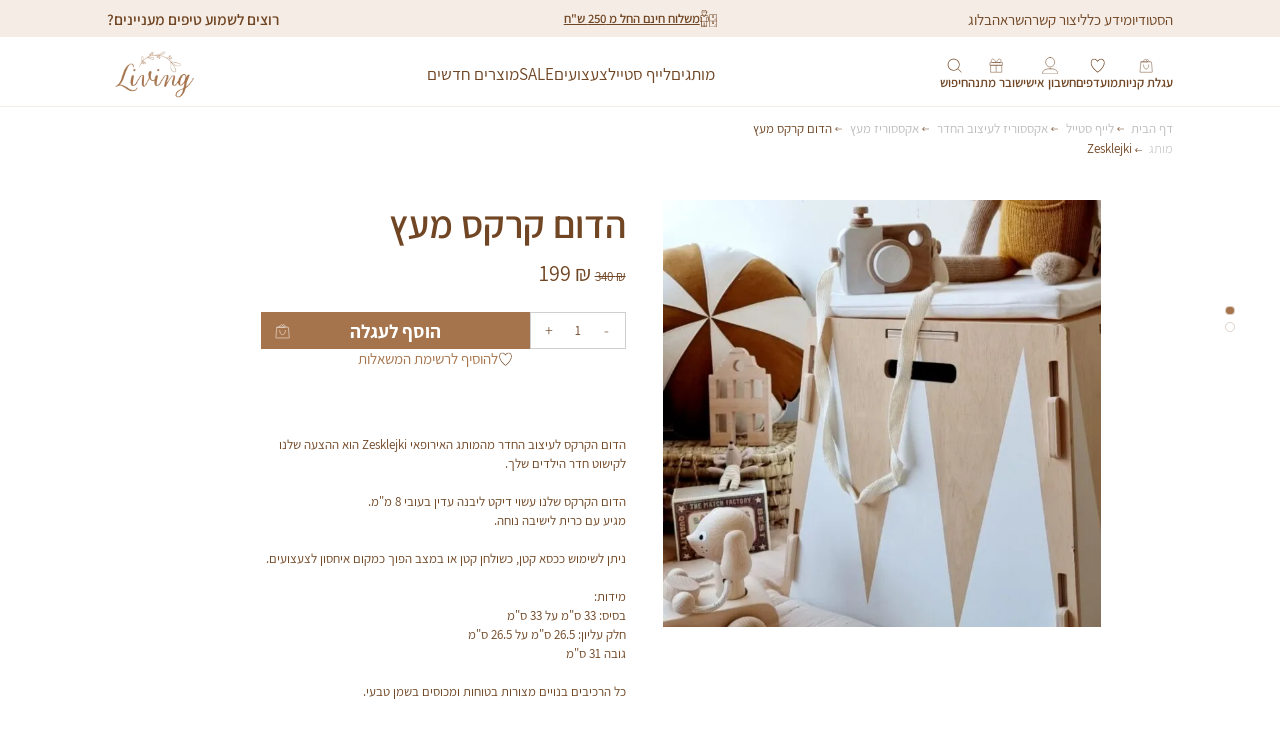

--- FILE ---
content_type: text/html; charset=UTF-8
request_url: https://livinghf.com/product/zesklejki-circus-platform/
body_size: 33009
content:
<!DOCTYPE html>
<!--[if IE 7]>
<html class="ie ie7" dir="rtl" lang="he-IL">
<![endif]-->
<!--[if IE 8]>
<html class="ie ie8" dir="rtl" lang="he-IL">
<![endif]-->
<!--[if !(IE 7) & !(IE 8)]><!-->
<html dir="rtl" lang="he-IL">
<!--<![endif]-->
<head>
    <meta charset="UTF-8" />
    <meta http-equiv="X-UA-Compatible"
          content="IE=edge" />
    <meta name="viewport"
          content="width=device-width, initial-scale=1.0" />

    <link rel="preconnect" href="https://fonts.googleapis.com">
    <link rel="preconnect" href="https://fonts.gstatic.com" crossorigin>
    <link href="https://fonts.googleapis.com/css2?family=Playwrite+AU+NSW:wght@100..400&display=swap" rel="stylesheet">

    <meta name='robots' content='index, follow, max-image-preview:large, max-snippet:-1, max-video-preview:-1' />

	<!-- This site is optimized with the Yoast SEO plugin v25.9 - https://yoast.com/wordpress/plugins/seo/ -->
	<title>הדום קרקס מעץ - Living Home Fashion</title>
	<link rel="canonical" href="https://livinghf.com/product/zesklejki-circus-platform/" />
	<meta property="og:locale" content="he_IL" />
	<meta property="og:type" content="article" />
	<meta property="og:title" content="הדום קרקס מעץ - Living Home Fashion" />
	<meta property="og:description" content="הדום הקרקס לעיצוב החדר מהמותג האירופאי Zesklejki הוא ההצעה שלנו לקישוט חדר הילדים שלך.  הדום הקרקס שלנו עשוי דיקט ליבנה עדין בעובי 8 מ&quot;מ. מגיע עם כרית לישיבה נוחה.  ניתן לשימוש ככסא קטן, כשולחן קטן או במצב הפוך כמקום איחסון לצעצועים.  מידות: בסיס: 33 ס&quot;מ על 33 ס&quot;מ חלק עליון: 26.5 ס&quot;מ על 26.5 ס&quot;מ גובה 31 ס&quot;מ  כל הרכיבים בנויים מצורות בטוחות ומכוסים בשמן טבעי.  הדום הקרקס מגיע בחלקים בתצורה קומפקטית לא מורכבת אך הוא קל להרכבה ואינו דורש כלים להרכבתו.  להרכבה על ידיד מבוגר בלבד. אסור לשימוש לילדים מתחת לגיל שלוש." />
	<meta property="og:url" content="https://livinghf.com/product/zesklejki-circus-platform/" />
	<meta property="og:site_name" content="Living Home Fashion" />
	<meta property="article:modified_time" content="2025-08-04T09:06:49+00:00" />
	<meta property="og:image" content="https://livinghf.com/wp-content/uploads/2024/08/zesklejki-circus-platform.jpg" />
	<meta property="og:image:width" content="1080" />
	<meta property="og:image:height" content="1054" />
	<meta property="og:image:type" content="image/jpeg" />
	<meta name="twitter:card" content="summary_large_image" />
	<meta name="twitter:label1" content="זמן קריאה מוערך" />
	<meta name="twitter:data1" content="דקה1" />
	<script type="application/ld+json" class="yoast-schema-graph">{"@context":"https://schema.org","@graph":[{"@type":"WebPage","@id":"https://livinghf.com/product/zesklejki-circus-platform/","url":"https://livinghf.com/product/zesklejki-circus-platform/","name":"הדום קרקס מעץ - Living Home Fashion","isPartOf":{"@id":"https://livinghf.com/#website"},"primaryImageOfPage":{"@id":"https://livinghf.com/product/zesklejki-circus-platform/#primaryimage"},"image":{"@id":"https://livinghf.com/product/zesklejki-circus-platform/#primaryimage"},"thumbnailUrl":"https://livinghf.com/wp-content/uploads/2024/08/zesklejki-circus-platform.jpg","datePublished":"2024-08-16T08:19:08+00:00","dateModified":"2025-08-04T09:06:49+00:00","breadcrumb":{"@id":"https://livinghf.com/product/zesklejki-circus-platform/#breadcrumb"},"inLanguage":"he-IL","potentialAction":[{"@type":"ReadAction","target":["https://livinghf.com/product/zesklejki-circus-platform/"]}]},{"@type":"ImageObject","inLanguage":"he-IL","@id":"https://livinghf.com/product/zesklejki-circus-platform/#primaryimage","url":"https://livinghf.com/wp-content/uploads/2024/08/zesklejki-circus-platform.jpg","contentUrl":"https://livinghf.com/wp-content/uploads/2024/08/zesklejki-circus-platform.jpg","width":1080,"height":1054},{"@type":"BreadcrumbList","@id":"https://livinghf.com/product/zesklejki-circus-platform/#breadcrumb","itemListElement":[{"@type":"ListItem","position":1,"name":"Home","item":"https://livinghf.com/"},{"@type":"ListItem","position":2,"name":"חנות","item":"https://livinghf.com/shop/"},{"@type":"ListItem","position":3,"name":"הדום קרקס מעץ"}]},{"@type":"WebSite","@id":"https://livinghf.com/#website","url":"https://livinghf.com/","name":"Living Home Fashion","description":"אקסוסריז לחדרי ילדים מעוצבים וכיפיים","potentialAction":[{"@type":"SearchAction","target":{"@type":"EntryPoint","urlTemplate":"https://livinghf.com/?s={search_term_string}"},"query-input":{"@type":"PropertyValueSpecification","valueRequired":true,"valueName":"search_term_string"}}],"inLanguage":"he-IL"}]}</script>
	<!-- / Yoast SEO plugin. -->


<link rel='dns-prefetch' href='//code.jquery.com' />
<link rel="alternate" type="application/rss+xml" title="Living Home Fashion &laquo; פיד‏" href="https://livinghf.com/feed/" />
<link rel="alternate" type="application/rss+xml" title="Living Home Fashion &laquo; פיד תגובות‏" href="https://livinghf.com/comments/feed/" />
<script type="text/javascript">
/* <![CDATA[ */
window._wpemojiSettings = {"baseUrl":"https:\/\/s.w.org\/images\/core\/emoji\/15.0.3\/72x72\/","ext":".png","svgUrl":"https:\/\/s.w.org\/images\/core\/emoji\/15.0.3\/svg\/","svgExt":".svg","source":{"concatemoji":"https:\/\/livinghf.com\/wp-includes\/js\/wp-emoji-release.min.js?ver=6.7"}};
/*! This file is auto-generated */
!function(i,n){var o,s,e;function c(e){try{var t={supportTests:e,timestamp:(new Date).valueOf()};sessionStorage.setItem(o,JSON.stringify(t))}catch(e){}}function p(e,t,n){e.clearRect(0,0,e.canvas.width,e.canvas.height),e.fillText(t,0,0);var t=new Uint32Array(e.getImageData(0,0,e.canvas.width,e.canvas.height).data),r=(e.clearRect(0,0,e.canvas.width,e.canvas.height),e.fillText(n,0,0),new Uint32Array(e.getImageData(0,0,e.canvas.width,e.canvas.height).data));return t.every(function(e,t){return e===r[t]})}function u(e,t,n){switch(t){case"flag":return n(e,"\ud83c\udff3\ufe0f\u200d\u26a7\ufe0f","\ud83c\udff3\ufe0f\u200b\u26a7\ufe0f")?!1:!n(e,"\ud83c\uddfa\ud83c\uddf3","\ud83c\uddfa\u200b\ud83c\uddf3")&&!n(e,"\ud83c\udff4\udb40\udc67\udb40\udc62\udb40\udc65\udb40\udc6e\udb40\udc67\udb40\udc7f","\ud83c\udff4\u200b\udb40\udc67\u200b\udb40\udc62\u200b\udb40\udc65\u200b\udb40\udc6e\u200b\udb40\udc67\u200b\udb40\udc7f");case"emoji":return!n(e,"\ud83d\udc26\u200d\u2b1b","\ud83d\udc26\u200b\u2b1b")}return!1}function f(e,t,n){var r="undefined"!=typeof WorkerGlobalScope&&self instanceof WorkerGlobalScope?new OffscreenCanvas(300,150):i.createElement("canvas"),a=r.getContext("2d",{willReadFrequently:!0}),o=(a.textBaseline="top",a.font="600 32px Arial",{});return e.forEach(function(e){o[e]=t(a,e,n)}),o}function t(e){var t=i.createElement("script");t.src=e,t.defer=!0,i.head.appendChild(t)}"undefined"!=typeof Promise&&(o="wpEmojiSettingsSupports",s=["flag","emoji"],n.supports={everything:!0,everythingExceptFlag:!0},e=new Promise(function(e){i.addEventListener("DOMContentLoaded",e,{once:!0})}),new Promise(function(t){var n=function(){try{var e=JSON.parse(sessionStorage.getItem(o));if("object"==typeof e&&"number"==typeof e.timestamp&&(new Date).valueOf()<e.timestamp+604800&&"object"==typeof e.supportTests)return e.supportTests}catch(e){}return null}();if(!n){if("undefined"!=typeof Worker&&"undefined"!=typeof OffscreenCanvas&&"undefined"!=typeof URL&&URL.createObjectURL&&"undefined"!=typeof Blob)try{var e="postMessage("+f.toString()+"("+[JSON.stringify(s),u.toString(),p.toString()].join(",")+"));",r=new Blob([e],{type:"text/javascript"}),a=new Worker(URL.createObjectURL(r),{name:"wpTestEmojiSupports"});return void(a.onmessage=function(e){c(n=e.data),a.terminate(),t(n)})}catch(e){}c(n=f(s,u,p))}t(n)}).then(function(e){for(var t in e)n.supports[t]=e[t],n.supports.everything=n.supports.everything&&n.supports[t],"flag"!==t&&(n.supports.everythingExceptFlag=n.supports.everythingExceptFlag&&n.supports[t]);n.supports.everythingExceptFlag=n.supports.everythingExceptFlag&&!n.supports.flag,n.DOMReady=!1,n.readyCallback=function(){n.DOMReady=!0}}).then(function(){return e}).then(function(){var e;n.supports.everything||(n.readyCallback(),(e=n.source||{}).concatemoji?t(e.concatemoji):e.wpemoji&&e.twemoji&&(t(e.twemoji),t(e.wpemoji)))}))}((window,document),window._wpemojiSettings);
/* ]]> */
</script>
<link rel='stylesheet' id='sbi_styles-css' href='https://livinghf.com/wp-content/plugins/instagram-feed/css/sbi-styles.min.css?ver=6.9.1' type='text/css' media='all' />
<style id='wp-emoji-styles-inline-css' type='text/css'>

	img.wp-smiley, img.emoji {
		display: inline !important;
		border: none !important;
		box-shadow: none !important;
		height: 1em !important;
		width: 1em !important;
		margin: 0 0.07em !important;
		vertical-align: -0.1em !important;
		background: none !important;
		padding: 0 !important;
	}
</style>
<link rel='stylesheet' id='wp-block-library-rtl-css' href='https://livinghf.com/wp-includes/css/dist/block-library/style-rtl.min.css?ver=6.7' type='text/css' media='all' />
<style id='safe-svg-svg-icon-style-inline-css' type='text/css'>
.safe-svg-cover{text-align:center}.safe-svg-cover .safe-svg-inside{display:inline-block;max-width:100%}.safe-svg-cover svg{fill:currentColor;height:100%;max-height:100%;max-width:100%;width:100%}

</style>
<style id='classic-theme-styles-inline-css' type='text/css'>
/*! This file is auto-generated */
.wp-block-button__link{color:#fff;background-color:#32373c;border-radius:9999px;box-shadow:none;text-decoration:none;padding:calc(.667em + 2px) calc(1.333em + 2px);font-size:1.125em}.wp-block-file__button{background:#32373c;color:#fff;text-decoration:none}
</style>
<style id='global-styles-inline-css' type='text/css'>
:root{--wp--preset--aspect-ratio--square: 1;--wp--preset--aspect-ratio--4-3: 4/3;--wp--preset--aspect-ratio--3-4: 3/4;--wp--preset--aspect-ratio--3-2: 3/2;--wp--preset--aspect-ratio--2-3: 2/3;--wp--preset--aspect-ratio--16-9: 16/9;--wp--preset--aspect-ratio--9-16: 9/16;--wp--preset--color--black: #000000;--wp--preset--color--cyan-bluish-gray: #abb8c3;--wp--preset--color--white: #ffffff;--wp--preset--color--pale-pink: #f78da7;--wp--preset--color--vivid-red: #cf2e2e;--wp--preset--color--luminous-vivid-orange: #ff6900;--wp--preset--color--luminous-vivid-amber: #fcb900;--wp--preset--color--light-green-cyan: #7bdcb5;--wp--preset--color--vivid-green-cyan: #00d084;--wp--preset--color--pale-cyan-blue: #8ed1fc;--wp--preset--color--vivid-cyan-blue: #0693e3;--wp--preset--color--vivid-purple: #9b51e0;--wp--preset--gradient--vivid-cyan-blue-to-vivid-purple: linear-gradient(135deg,rgba(6,147,227,1) 0%,rgb(155,81,224) 100%);--wp--preset--gradient--light-green-cyan-to-vivid-green-cyan: linear-gradient(135deg,rgb(122,220,180) 0%,rgb(0,208,130) 100%);--wp--preset--gradient--luminous-vivid-amber-to-luminous-vivid-orange: linear-gradient(135deg,rgba(252,185,0,1) 0%,rgba(255,105,0,1) 100%);--wp--preset--gradient--luminous-vivid-orange-to-vivid-red: linear-gradient(135deg,rgba(255,105,0,1) 0%,rgb(207,46,46) 100%);--wp--preset--gradient--very-light-gray-to-cyan-bluish-gray: linear-gradient(135deg,rgb(238,238,238) 0%,rgb(169,184,195) 100%);--wp--preset--gradient--cool-to-warm-spectrum: linear-gradient(135deg,rgb(74,234,220) 0%,rgb(151,120,209) 20%,rgb(207,42,186) 40%,rgb(238,44,130) 60%,rgb(251,105,98) 80%,rgb(254,248,76) 100%);--wp--preset--gradient--blush-light-purple: linear-gradient(135deg,rgb(255,206,236) 0%,rgb(152,150,240) 100%);--wp--preset--gradient--blush-bordeaux: linear-gradient(135deg,rgb(254,205,165) 0%,rgb(254,45,45) 50%,rgb(107,0,62) 100%);--wp--preset--gradient--luminous-dusk: linear-gradient(135deg,rgb(255,203,112) 0%,rgb(199,81,192) 50%,rgb(65,88,208) 100%);--wp--preset--gradient--pale-ocean: linear-gradient(135deg,rgb(255,245,203) 0%,rgb(182,227,212) 50%,rgb(51,167,181) 100%);--wp--preset--gradient--electric-grass: linear-gradient(135deg,rgb(202,248,128) 0%,rgb(113,206,126) 100%);--wp--preset--gradient--midnight: linear-gradient(135deg,rgb(2,3,129) 0%,rgb(40,116,252) 100%);--wp--preset--font-size--small: 13px;--wp--preset--font-size--medium: 20px;--wp--preset--font-size--large: 36px;--wp--preset--font-size--x-large: 42px;--wp--preset--spacing--20: 0.44rem;--wp--preset--spacing--30: 0.67rem;--wp--preset--spacing--40: 1rem;--wp--preset--spacing--50: 1.5rem;--wp--preset--spacing--60: 2.25rem;--wp--preset--spacing--70: 3.38rem;--wp--preset--spacing--80: 5.06rem;--wp--preset--shadow--natural: 6px 6px 9px rgba(0, 0, 0, 0.2);--wp--preset--shadow--deep: 12px 12px 50px rgba(0, 0, 0, 0.4);--wp--preset--shadow--sharp: 6px 6px 0px rgba(0, 0, 0, 0.2);--wp--preset--shadow--outlined: 6px 6px 0px -3px rgba(255, 255, 255, 1), 6px 6px rgba(0, 0, 0, 1);--wp--preset--shadow--crisp: 6px 6px 0px rgba(0, 0, 0, 1);}:where(.is-layout-flex){gap: 0.5em;}:where(.is-layout-grid){gap: 0.5em;}body .is-layout-flex{display: flex;}.is-layout-flex{flex-wrap: wrap;align-items: center;}.is-layout-flex > :is(*, div){margin: 0;}body .is-layout-grid{display: grid;}.is-layout-grid > :is(*, div){margin: 0;}:where(.wp-block-columns.is-layout-flex){gap: 2em;}:where(.wp-block-columns.is-layout-grid){gap: 2em;}:where(.wp-block-post-template.is-layout-flex){gap: 1.25em;}:where(.wp-block-post-template.is-layout-grid){gap: 1.25em;}.has-black-color{color: var(--wp--preset--color--black) !important;}.has-cyan-bluish-gray-color{color: var(--wp--preset--color--cyan-bluish-gray) !important;}.has-white-color{color: var(--wp--preset--color--white) !important;}.has-pale-pink-color{color: var(--wp--preset--color--pale-pink) !important;}.has-vivid-red-color{color: var(--wp--preset--color--vivid-red) !important;}.has-luminous-vivid-orange-color{color: var(--wp--preset--color--luminous-vivid-orange) !important;}.has-luminous-vivid-amber-color{color: var(--wp--preset--color--luminous-vivid-amber) !important;}.has-light-green-cyan-color{color: var(--wp--preset--color--light-green-cyan) !important;}.has-vivid-green-cyan-color{color: var(--wp--preset--color--vivid-green-cyan) !important;}.has-pale-cyan-blue-color{color: var(--wp--preset--color--pale-cyan-blue) !important;}.has-vivid-cyan-blue-color{color: var(--wp--preset--color--vivid-cyan-blue) !important;}.has-vivid-purple-color{color: var(--wp--preset--color--vivid-purple) !important;}.has-black-background-color{background-color: var(--wp--preset--color--black) !important;}.has-cyan-bluish-gray-background-color{background-color: var(--wp--preset--color--cyan-bluish-gray) !important;}.has-white-background-color{background-color: var(--wp--preset--color--white) !important;}.has-pale-pink-background-color{background-color: var(--wp--preset--color--pale-pink) !important;}.has-vivid-red-background-color{background-color: var(--wp--preset--color--vivid-red) !important;}.has-luminous-vivid-orange-background-color{background-color: var(--wp--preset--color--luminous-vivid-orange) !important;}.has-luminous-vivid-amber-background-color{background-color: var(--wp--preset--color--luminous-vivid-amber) !important;}.has-light-green-cyan-background-color{background-color: var(--wp--preset--color--light-green-cyan) !important;}.has-vivid-green-cyan-background-color{background-color: var(--wp--preset--color--vivid-green-cyan) !important;}.has-pale-cyan-blue-background-color{background-color: var(--wp--preset--color--pale-cyan-blue) !important;}.has-vivid-cyan-blue-background-color{background-color: var(--wp--preset--color--vivid-cyan-blue) !important;}.has-vivid-purple-background-color{background-color: var(--wp--preset--color--vivid-purple) !important;}.has-black-border-color{border-color: var(--wp--preset--color--black) !important;}.has-cyan-bluish-gray-border-color{border-color: var(--wp--preset--color--cyan-bluish-gray) !important;}.has-white-border-color{border-color: var(--wp--preset--color--white) !important;}.has-pale-pink-border-color{border-color: var(--wp--preset--color--pale-pink) !important;}.has-vivid-red-border-color{border-color: var(--wp--preset--color--vivid-red) !important;}.has-luminous-vivid-orange-border-color{border-color: var(--wp--preset--color--luminous-vivid-orange) !important;}.has-luminous-vivid-amber-border-color{border-color: var(--wp--preset--color--luminous-vivid-amber) !important;}.has-light-green-cyan-border-color{border-color: var(--wp--preset--color--light-green-cyan) !important;}.has-vivid-green-cyan-border-color{border-color: var(--wp--preset--color--vivid-green-cyan) !important;}.has-pale-cyan-blue-border-color{border-color: var(--wp--preset--color--pale-cyan-blue) !important;}.has-vivid-cyan-blue-border-color{border-color: var(--wp--preset--color--vivid-cyan-blue) !important;}.has-vivid-purple-border-color{border-color: var(--wp--preset--color--vivid-purple) !important;}.has-vivid-cyan-blue-to-vivid-purple-gradient-background{background: var(--wp--preset--gradient--vivid-cyan-blue-to-vivid-purple) !important;}.has-light-green-cyan-to-vivid-green-cyan-gradient-background{background: var(--wp--preset--gradient--light-green-cyan-to-vivid-green-cyan) !important;}.has-luminous-vivid-amber-to-luminous-vivid-orange-gradient-background{background: var(--wp--preset--gradient--luminous-vivid-amber-to-luminous-vivid-orange) !important;}.has-luminous-vivid-orange-to-vivid-red-gradient-background{background: var(--wp--preset--gradient--luminous-vivid-orange-to-vivid-red) !important;}.has-very-light-gray-to-cyan-bluish-gray-gradient-background{background: var(--wp--preset--gradient--very-light-gray-to-cyan-bluish-gray) !important;}.has-cool-to-warm-spectrum-gradient-background{background: var(--wp--preset--gradient--cool-to-warm-spectrum) !important;}.has-blush-light-purple-gradient-background{background: var(--wp--preset--gradient--blush-light-purple) !important;}.has-blush-bordeaux-gradient-background{background: var(--wp--preset--gradient--blush-bordeaux) !important;}.has-luminous-dusk-gradient-background{background: var(--wp--preset--gradient--luminous-dusk) !important;}.has-pale-ocean-gradient-background{background: var(--wp--preset--gradient--pale-ocean) !important;}.has-electric-grass-gradient-background{background: var(--wp--preset--gradient--electric-grass) !important;}.has-midnight-gradient-background{background: var(--wp--preset--gradient--midnight) !important;}.has-small-font-size{font-size: var(--wp--preset--font-size--small) !important;}.has-medium-font-size{font-size: var(--wp--preset--font-size--medium) !important;}.has-large-font-size{font-size: var(--wp--preset--font-size--large) !important;}.has-x-large-font-size{font-size: var(--wp--preset--font-size--x-large) !important;}
:where(.wp-block-post-template.is-layout-flex){gap: 1.25em;}:where(.wp-block-post-template.is-layout-grid){gap: 1.25em;}
:where(.wp-block-columns.is-layout-flex){gap: 2em;}:where(.wp-block-columns.is-layout-grid){gap: 2em;}
:root :where(.wp-block-pullquote){font-size: 1.5em;line-height: 1.6;}
</style>
<link rel='stylesheet' id='menu-image-css' href='https://livinghf.com/wp-content/plugins/menu-image/includes/css/menu-image.css?ver=3.13' type='text/css' media='all' />
<link rel='stylesheet' id='dashicons-css' href='https://livinghf.com/wp-includes/css/dashicons.min.css?ver=6.7' type='text/css' media='all' />
<style id='dashicons-inline-css' type='text/css'>
[data-font="Dashicons"]:before {font-family: 'Dashicons' !important;content: attr(data-icon) !important;speak: none !important;font-weight: normal !important;font-variant: normal !important;text-transform: none !important;line-height: 1 !important;font-style: normal !important;-webkit-font-smoothing: antialiased !important;-moz-osx-font-smoothing: grayscale !important;}
</style>
<link rel='stylesheet' id='woof-css' href='https://livinghf.com/wp-content/plugins/woocommerce-products-filter/css/front.css?ver=1.3.7.1' type='text/css' media='all' />
<style id='woof-inline-css' type='text/css'>

.woof_products_top_panel li span, .woof_products_top_panel2 li span{background: url(https://livinghf.com/wp-content/plugins/woocommerce-products-filter/img/delete.png);background-size: 14px 14px;background-repeat: no-repeat;background-position: right;}
.woof_edit_view{
                    display: none;
                }

</style>
<link rel='stylesheet' id='chosen-drop-down-css' href='https://livinghf.com/wp-content/plugins/woocommerce-products-filter/js/chosen/chosen.min.css?ver=1.3.7.1' type='text/css' media='all' />
<link rel='stylesheet' id='icheck-jquery-color-flat-css' href='https://livinghf.com/wp-content/plugins/woocommerce-products-filter/js/icheck/skins/flat/_all.css?ver=1.3.7.1' type='text/css' media='all' />
<link rel='stylesheet' id='icheck-jquery-color-square-css' href='https://livinghf.com/wp-content/plugins/woocommerce-products-filter/js/icheck/skins/square/_all.css?ver=1.3.7.1' type='text/css' media='all' />
<link rel='stylesheet' id='icheck-jquery-color-minimal-css' href='https://livinghf.com/wp-content/plugins/woocommerce-products-filter/js/icheck/skins/minimal/_all.css?ver=1.3.7.1' type='text/css' media='all' />
<link rel='stylesheet' id='woof_by_author_html_items-css' href='https://livinghf.com/wp-content/plugins/woocommerce-products-filter/ext/by_author/css/by_author.css?ver=1.3.7.1' type='text/css' media='all' />
<link rel='stylesheet' id='woof_by_instock_html_items-css' href='https://livinghf.com/wp-content/plugins/woocommerce-products-filter/ext/by_instock/css/by_instock.css?ver=1.3.7.1' type='text/css' media='all' />
<link rel='stylesheet' id='woof_by_onsales_html_items-css' href='https://livinghf.com/wp-content/plugins/woocommerce-products-filter/ext/by_onsales/css/by_onsales.css?ver=1.3.7.1' type='text/css' media='all' />
<link rel='stylesheet' id='woof_by_text_html_items-css' href='https://livinghf.com/wp-content/plugins/woocommerce-products-filter/ext/by_text/assets/css/front.css?ver=1.3.7.1' type='text/css' media='all' />
<link rel='stylesheet' id='woof_label_html_items-css' href='https://livinghf.com/wp-content/plugins/woocommerce-products-filter/ext/label/css/html_types/label.css?ver=1.3.7.1' type='text/css' media='all' />
<link rel='stylesheet' id='woof_select_radio_check_html_items-css' href='https://livinghf.com/wp-content/plugins/woocommerce-products-filter/ext/select_radio_check/css/html_types/select_radio_check.css?ver=1.3.7.1' type='text/css' media='all' />
<link rel='stylesheet' id='woof_sd_html_items_checkbox-css' href='https://livinghf.com/wp-content/plugins/woocommerce-products-filter/ext/smart_designer/css/elements/checkbox.css?ver=1.3.7.1' type='text/css' media='all' />
<link rel='stylesheet' id='woof_sd_html_items_radio-css' href='https://livinghf.com/wp-content/plugins/woocommerce-products-filter/ext/smart_designer/css/elements/radio.css?ver=1.3.7.1' type='text/css' media='all' />
<link rel='stylesheet' id='woof_sd_html_items_switcher-css' href='https://livinghf.com/wp-content/plugins/woocommerce-products-filter/ext/smart_designer/css/elements/switcher.css?ver=1.3.7.1' type='text/css' media='all' />
<link rel='stylesheet' id='woof_sd_html_items_color-css' href='https://livinghf.com/wp-content/plugins/woocommerce-products-filter/ext/smart_designer/css/elements/color.css?ver=1.3.7.1' type='text/css' media='all' />
<link rel='stylesheet' id='woof_sd_html_items_tooltip-css' href='https://livinghf.com/wp-content/plugins/woocommerce-products-filter/ext/smart_designer/css/tooltip.css?ver=1.3.7.1' type='text/css' media='all' />
<link rel='stylesheet' id='woof_sd_html_items_front-css' href='https://livinghf.com/wp-content/plugins/woocommerce-products-filter/ext/smart_designer/css/front.css?ver=1.3.7.1' type='text/css' media='all' />
<link rel='stylesheet' id='woof-switcher23-css' href='https://livinghf.com/wp-content/plugins/woocommerce-products-filter/css/switcher.css?ver=1.3.7.1' type='text/css' media='all' />
<link rel='stylesheet' id='woocommerce-layout-rtl-css' href='https://livinghf.com/wp-content/plugins/woocommerce/assets/css/woocommerce-layout-rtl.css?ver=9.9.6' type='text/css' media='all' />
<link rel='stylesheet' id='woocommerce-smallscreen-rtl-css' href='https://livinghf.com/wp-content/plugins/woocommerce/assets/css/woocommerce-smallscreen-rtl.css?ver=9.9.6' type='text/css' media='only screen and (max-width: 768px)' />
<link rel='stylesheet' id='woocommerce-general-rtl-css' href='https://livinghf.com/wp-content/plugins/woocommerce/assets/css/woocommerce-rtl.css?ver=9.9.6' type='text/css' media='all' />
<style id='woocommerce-inline-inline-css' type='text/css'>
.woocommerce form .form-row .required { visibility: visible; }
</style>
<link rel='stylesheet' id='rivhit-css-css' href='https://livinghf.com/wp-content/plugins/woocommerce-icredit%204.0.0/core/../assets/css/rivhit-css.css?ver=4.0.4' type='text/css' media='all' />
<link rel='stylesheet' id='ywgc-frontend-css' href='https://livinghf.com/wp-content/plugins/yith-woocommerce-gift-cards/assets/css/ywgc-frontend.css?ver=4.28.0' type='text/css' media='all' />
<style id='ywgc-frontend-inline-css' type='text/css'>

                    .ywgc_apply_gift_card_button{
                        background-color:#448a85 !important;
                        color:#ffffff!important;
                    }
                    .ywgc_apply_gift_card_button:hover{
                        background-color:#4ac4aa!important;
                        color:#ffffff!important;
                    }
                    .ywgc_enter_code{
                        background-color:#ffffff;
                        color:#000000;
                    }
                    .ywgc_enter_code:hover{
                        background-color:#ffffff;
                        color: #000000;
                    }
                    .gift-cards-list button{
                        border: 1px solid #000000;
                    }
                    .selected_image_parent{
                        border: 2px dashed #000000 !important;
                    }
                    .ywgc-preset-image.selected_image_parent:after{
                        background-color: #000000;
                    }
                    .ywgc-predefined-amount-button.selected_button{
                        background-color: #000000;
                    }
                    .ywgc-on-sale-text{
                        color:#000000;
                    }
                    .ywgc-choose-image.ywgc-choose-template:hover{
                        background: rgba(0, 0, 0, 0.9);
                    }
                    .ywgc-choose-image.ywgc-choose-template{
                        background: rgba(0, 0, 0, 0.8);
                    }
                    .ui-datepicker a.ui-state-active, .ui-datepicker a.ui-state-hover {
                        background:#000000 !important;
                        color: white;
                    }
                    .ywgc-form-preview-separator{
                        background-color: #000000;
                    }
                    .ywgc-form-preview-amount{
                        color: #000000;
                    }
                    #ywgc-manual-amount{
                        border: 1px solid #000000;
                    }
                    .ywgc-template-categories a:hover,
                    .ywgc-template-categories a.ywgc-category-selected{
                        color: #000000;
                    }
                    .ywgc-design-list-modal .ywgc-preset-image:before {
                        background-color: #000000;
                    }
                    .ywgc-custom-upload-container-modal .ywgc-custom-design-modal-preview-close {
                        background-color: #000000;
                    }
           
</style>
<link rel='stylesheet' id='jquery-ui-css-css' href='//code.jquery.com/ui/1.13.1/themes/smoothness/jquery-ui.css?ver=1' type='text/css' media='all' />
<link rel='stylesheet' id='brands-styles-css' href='https://livinghf.com/wp-content/plugins/woocommerce/assets/css/brands.css?ver=9.9.6' type='text/css' media='all' />
<link rel='stylesheet' id='dgwt-wcas-style-css' href='https://livinghf.com/wp-content/plugins/ajax-search-for-woocommerce-premium/assets/css/style.min.css?ver=1.27.1' type='text/css' media='all' />
<link rel='stylesheet' id='swiper-css' href='https://livinghf.com/wp-content/plugins/elementor/assets/lib/swiper/v8/css/swiper.min.css?ver=8.4.5' type='text/css' media='all' />
<link rel='stylesheet' id='select2-css' href='https://livinghf.com/wp-content/plugins/woocommerce/assets/css/select2.css?ver=9.9.6' type='text/css' media='all' />
<link rel='stylesheet' id='maincss-css' href='https://livinghf.com/wp-content/themes/living/css/main.css?ver=3.56769' type='text/css' media='all' />
<link rel='stylesheet' id='fancybox_css-css' href='https://livinghf.com/wp-content/themes/living/css/fancybox.css?ver=3.56769' type='text/css' media='all' />
<link rel='stylesheet' id='style-css' href='https://livinghf.com/wp-content/themes/living/style.css?ver=3.56769' type='text/css' media='all' />
<script type="text/javascript" id="woof-husky-js-extra">
/* <![CDATA[ */
var woof_husky_txt = {"ajax_url":"https:\/\/livinghf.com\/wp-admin\/admin-ajax.php","plugin_uri":"https:\/\/livinghf.com\/wp-content\/plugins\/woocommerce-products-filter\/ext\/by_text\/","loader":"https:\/\/livinghf.com\/wp-content\/plugins\/woocommerce-products-filter\/ext\/by_text\/assets\/img\/ajax-loader.gif","not_found":"Nothing found!","prev":"Prev","next":"Next","site_link":"https:\/\/livinghf.com","default_data":{"placeholder":"\u05dc\u05d7\u05e4\u05e9","behavior":"title_or_content_or_excerpt","search_by_full_word":"0","autocomplete":0,"how_to_open_links":"0","taxonomy_compatibility":"0","sku_compatibility":"1","custom_fields":"","search_desc_variant":"0","view_text_length":"10","min_symbols":"3","max_posts":"10","image":"","notes_for_customer":"","template":"","max_open_height":"300","page":0}};
/* ]]> */
</script>
<script type="text/javascript" src="https://livinghf.com/wp-content/plugins/woocommerce-products-filter/ext/by_text/assets/js/husky.js?ver=1.3.7.1" id="woof-husky-js"></script>
<script type="text/javascript" src="https://livinghf.com/wp-includes/js/jquery/jquery.min.js?ver=3.7.1" id="jquery-core-js"></script>
<script type="text/javascript" src="https://livinghf.com/wp-includes/js/jquery/jquery-migrate.min.js?ver=3.4.1" id="jquery-migrate-js"></script>
<script type="text/javascript" src="https://livinghf.com/wp-content/plugins/woocommerce/assets/js/jquery-blockui/jquery.blockUI.min.js?ver=2.7.0-wc.9.9.6" id="jquery-blockui-js" data-wp-strategy="defer"></script>
<script type="text/javascript" id="wc-add-to-cart-js-extra">
/* <![CDATA[ */
var wc_add_to_cart_params = {"ajax_url":"\/wp-admin\/admin-ajax.php","wc_ajax_url":"\/?wc-ajax=%%endpoint%%","i18n_view_cart":"\u05de\u05e2\u05d1\u05e8 \u05dc\u05e1\u05dc \u05d4\u05e7\u05e0\u05d9\u05d5\u05ea","cart_url":"https:\/\/livinghf.com\/cart\/","is_cart":"","cart_redirect_after_add":"no"};
/* ]]> */
</script>
<script type="text/javascript" src="https://livinghf.com/wp-content/plugins/woocommerce/assets/js/frontend/add-to-cart.min.js?ver=9.9.6" id="wc-add-to-cart-js" defer="defer" data-wp-strategy="defer"></script>
<script type="text/javascript" id="wc-single-product-js-extra">
/* <![CDATA[ */
var wc_single_product_params = {"i18n_required_rating_text":"\u05d1\u05d7\u05e8 \u05d3\u05d9\u05e8\u05d5\u05d2","i18n_rating_options":["1 \u05de\u05ea\u05d5\u05da 5 \u05db\u05d5\u05db\u05d1\u05d9\u05dd","2 \u05de\u05ea\u05d5\u05da 5 \u05db\u05d5\u05db\u05d1\u05d9\u05dd","3 \u05de\u05ea\u05d5\u05da 5 \u05db\u05d5\u05db\u05d1\u05d9\u05dd","4 \u05de\u05ea\u05d5\u05da 5 \u05db\u05d5\u05db\u05d1\u05d9\u05dd","5 \u05de\u05ea\u05d5\u05da 5 \u05db\u05d5\u05db\u05d1\u05d9\u05dd"],"i18n_product_gallery_trigger_text":"\u05dc\u05d4\u05e6\u05d9\u05d2 \u05d0\u05ea \u05d2\u05dc\u05e8\u05d9\u05d9\u05ea \u05d4\u05ea\u05de\u05d5\u05e0\u05d5\u05ea \u05e2\u05dc \u05de\u05e1\u05da \u05de\u05dc\u05d0","review_rating_required":"yes","flexslider":{"rtl":true,"animation":"slide","smoothHeight":true,"directionNav":false,"controlNav":"thumbnails","slideshow":false,"animationSpeed":500,"animationLoop":false,"allowOneSlide":false},"zoom_enabled":"","zoom_options":[],"photoswipe_enabled":"","photoswipe_options":{"shareEl":false,"closeOnScroll":false,"history":false,"hideAnimationDuration":0,"showAnimationDuration":0},"flexslider_enabled":""};
/* ]]> */
</script>
<script type="text/javascript" src="https://livinghf.com/wp-content/plugins/woocommerce/assets/js/frontend/single-product.min.js?ver=9.9.6" id="wc-single-product-js" defer="defer" data-wp-strategy="defer"></script>
<script type="text/javascript" src="https://livinghf.com/wp-content/plugins/woocommerce/assets/js/js-cookie/js.cookie.min.js?ver=2.1.4-wc.9.9.6" id="js-cookie-js" data-wp-strategy="defer"></script>
<script type="text/javascript" id="wc-cart-fragments-js-extra">
/* <![CDATA[ */
var wc_cart_fragments_params = {"ajax_url":"\/wp-admin\/admin-ajax.php","wc_ajax_url":"\/?wc-ajax=%%endpoint%%","cart_hash_key":"wc_cart_hash_a9ae6ab3b6dc7a046a3b3d0c368c5678","fragment_name":"wc_fragments_a9ae6ab3b6dc7a046a3b3d0c368c5678","request_timeout":"5000"};
/* ]]> */
</script>
<script type="text/javascript" src="https://livinghf.com/wp-content/plugins/woocommerce/assets/js/frontend/cart-fragments.min.js?ver=9.9.6" id="wc-cart-fragments-js" defer="defer" data-wp-strategy="defer"></script>
<link rel="https://api.w.org/" href="https://livinghf.com/wp-json/" /><link rel="alternate" title="JSON" type="application/json" href="https://livinghf.com/wp-json/wp/v2/product/6737" /><link rel="EditURI" type="application/rsd+xml" title="RSD" href="https://livinghf.com/xmlrpc.php?rsd" />
<meta name="generator" content="WordPress 6.7" />
<meta name="generator" content="WooCommerce 9.9.6" />
<link rel='shortlink' href='https://livinghf.com/?p=6737' />
<link rel="alternate" title="oEmbed (JSON)" type="application/json+oembed" href="https://livinghf.com/wp-json/oembed/1.0/embed?url=https%3A%2F%2Flivinghf.com%2Fproduct%2Fzesklejki-circus-platform%2F" />
<link rel="alternate" title="oEmbed (XML)" type="text/xml+oembed" href="https://livinghf.com/wp-json/oembed/1.0/embed?url=https%3A%2F%2Flivinghf.com%2Fproduct%2Fzesklejki-circus-platform%2F&#038;format=xml" />
<script>document.createElement( "picture" );if(!window.HTMLPictureElement && document.addEventListener) {window.addEventListener("DOMContentLoaded", function() {var s = document.createElement("script");s.src = "https://livinghf.com/wp-content/plugins/webp-express/js/picturefill.min.js";document.body.appendChild(s);});}</script>		<style>
			.dgwt-wcas-ico-magnifier,.dgwt-wcas-ico-magnifier-handler{max-width:20px}.dgwt-wcas-search-wrapp{max-width:600px}		</style>
			<noscript><style>.woocommerce-product-gallery{ opacity: 1 !important; }</style></noscript>
	<meta name="generator" content="Elementor 3.32.2; features: e_font_icon_svg, additional_custom_breakpoints; settings: css_print_method-external, google_font-enabled, font_display-swap">
			<style>
				.e-con.e-parent:nth-of-type(n+4):not(.e-lazyloaded):not(.e-no-lazyload),
				.e-con.e-parent:nth-of-type(n+4):not(.e-lazyloaded):not(.e-no-lazyload) * {
					background-image: none !important;
				}
				@media screen and (max-height: 1024px) {
					.e-con.e-parent:nth-of-type(n+3):not(.e-lazyloaded):not(.e-no-lazyload),
					.e-con.e-parent:nth-of-type(n+3):not(.e-lazyloaded):not(.e-no-lazyload) * {
						background-image: none !important;
					}
				}
				@media screen and (max-height: 640px) {
					.e-con.e-parent:nth-of-type(n+2):not(.e-lazyloaded):not(.e-no-lazyload),
					.e-con.e-parent:nth-of-type(n+2):not(.e-lazyloaded):not(.e-no-lazyload) * {
						background-image: none !important;
					}
				}
			</style>
			<link rel="icon" href="https://livinghf.com/wp-content/uploads/2024/08/cropped-logo_ig_fb_mail-01-32x32.png" sizes="32x32" />
<link rel="icon" href="https://livinghf.com/wp-content/uploads/2024/08/cropped-logo_ig_fb_mail-01-192x192.png" sizes="192x192" />
<link rel="apple-touch-icon" href="https://livinghf.com/wp-content/uploads/2024/08/cropped-logo_ig_fb_mail-01-180x180.png" />
<meta name="msapplication-TileImage" content="https://livinghf.com/wp-content/uploads/2024/08/cropped-logo_ig_fb_mail-01-270x270.png" />
        <meta name="facebook-domain-verification" content="qp3rstm29lod7zk09svm62qkzvatph" /><meta property="fb:app_id" content="999049314220494" />		<!-- This site uses the Google Analytics by ExactMetrics plugin v7.26.0 - Using Analytics tracking - https://www.exactmetrics.com/ -->
    <!-- Note: ExactMetrics does not track you as a logged-in site administrator to prevent site owners from accidentally skewing their own Google Analytics data.
If you are testing Google Analytics code, please do so either logged out or in the private browsing/incognito mode of your web browser. -->
    <script src="//www.googletagmanager.com/gtag/js?id=G-BER1681EMZ"  data-cfasync="false" data-wpfc-render="false" async></script>
    <script data-cfasync="false" data-wpfc-render="false">
        var em_version = '7.26.0';
        var em_track_user = false;
        var em_no_track_reason = 'Note: ExactMetrics does not track you as a logged-in site administrator to prevent site owners from accidentally skewing their own Google Analytics data.\nIf you are testing Google Analytics code, please do so either logged out or in the private browsing/incognito mode of your web browser.';
        var ExactMetricsDefaultLocations = {"page_location":"https:\/\/livinghf.com\/"};
        if ( typeof ExactMetricsPrivacyGuardFilter === 'function' ) {
            var ExactMetricsLocations = (typeof ExactMetricsExcludeQuery === 'object') ? ExactMetricsPrivacyGuardFilter( ExactMetricsExcludeQuery ) : ExactMetricsPrivacyGuardFilter( ExactMetricsDefaultLocations );
        } else {
            var ExactMetricsLocations = (typeof ExactMetricsExcludeQuery === 'object') ? ExactMetricsExcludeQuery : ExactMetricsDefaultLocations;
        }

        var disableStrs = [
            'ga-disable-G-BER1681EMZ',
        ];

        /* Function to detect opted out users */
        function __gtagTrackerIsOptedOut() {
            for (var index = 0; index < disableStrs.length; index++) {
                if (document.cookie.indexOf(disableStrs[index] + '=true') > -1) {
                    return true;
                }
            }

            return false;
        }

        /* Disable tracking if the opt-out cookie exists. */
        if (__gtagTrackerIsOptedOut()) {
            for (var index = 0; index < disableStrs.length; index++) {
                window[disableStrs[index]] = true;
            }
        }

        /* Opt-out function */
        function __gtagTrackerOptout() {
            for (var index = 0; index < disableStrs.length; index++) {
                document.cookie = disableStrs[index] + '=true; expires=Thu, 31 Dec 2099 23:59:59 UTC; path=/';
                window[disableStrs[index]] = true;
            }
        }

        if ('undefined' === typeof gaOptout) {
            function gaOptout() {
                __gtagTrackerOptout();
            }
        }
        window.dataLayer = window.dataLayer || [];

        window.ExactMetricsDualTracker = {
            helpers: {},
            trackers: {},
        };
        if (em_track_user) {
            function __gtagDataLayer() {
                dataLayer.push(arguments);
            }

            function __gtagTracker(type, name, parameters) {
                if (!parameters) {
                    parameters = {};
                }

                if (parameters.send_to) {
                    __gtagDataLayer.apply(null, arguments);
                    return;
                }

                if (type === 'event') {
                    parameters.send_to = exactmetrics_frontend.v4_id;
                    var hookName = name;
                    if (typeof parameters['event_category'] !== 'undefined') {
                        hookName = parameters['event_category'] + ':' + name;
                    }

                    if (typeof ExactMetricsDualTracker.trackers[hookName] !== 'undefined') {
                        ExactMetricsDualTracker.trackers[hookName](parameters);
                    } else {
                        __gtagDataLayer('event', name, parameters);
                    }

                } else {
                    __gtagDataLayer.apply(null, arguments);
                }
            }

            __gtagTracker('js', new Date());
            __gtagTracker('set', {
                'developer_id.dNDMyYj': true,
            });
            if ( ExactMetricsLocations.page_location ) {
                __gtagTracker('set', ExactMetricsLocations);
            }
            __gtagTracker('config', 'G-BER1681EMZ', {"forceSSL":"true"} );
            window.gtag = __gtagTracker;										(function () {
                /* https://developers.google.com/analytics/devguides/collection/analyticsjs/ */
                /* ga and __gaTracker compatibility shim. */
                var noopfn = function () {
                    return null;
                };
                var newtracker = function () {
                    return new Tracker();
                };
                var Tracker = function () {
                    return null;
                };
                var p = Tracker.prototype;
                p.get = noopfn;
                p.set = noopfn;
                p.send = function () {
                    var args = Array.prototype.slice.call(arguments);
                    args.unshift('send');
                    __gaTracker.apply(null, args);
                };
                var __gaTracker = function () {
                    var len = arguments.length;
                    if (len === 0) {
                        return;
                    }
                    var f = arguments[len - 1];
                    if (typeof f !== 'object' || f === null || typeof f.hitCallback !== 'function') {
                        if ('send' === arguments[0]) {
                            var hitConverted, hitObject = false, action;
                            if ('event' === arguments[1]) {
                                if ('undefined' !== typeof arguments[3]) {
                                    hitObject = {
                                        'eventAction': arguments[3],
                                        'eventCategory': arguments[2],
                                        'eventLabel': arguments[4],
                                        'value': arguments[5] ? arguments[5] : 1,
                                    }
                                }
                            }
                            if ('pageview' === arguments[1]) {
                                if ('undefined' !== typeof arguments[2]) {
                                    hitObject = {
                                        'eventAction': 'page_view',
                                        'page_path': arguments[2],
                                    }
                                }
                            }
                            if (typeof arguments[2] === 'object') {
                                hitObject = arguments[2];
                            }
                            if (typeof arguments[5] === 'object') {
                                Object.assign(hitObject, arguments[5]);
                            }
                            if ('undefined' !== typeof arguments[1].hitType) {
                                hitObject = arguments[1];
                                if ('pageview' === hitObject.hitType) {
                                    hitObject.eventAction = 'page_view';
                                }
                            }
                            if (hitObject) {
                                action = 'timing' === arguments[1].hitType ? 'timing_complete' : hitObject.eventAction;
                                hitConverted = mapArgs(hitObject);
                                __gtagTracker('event', action, hitConverted);
                            }
                        }
                        return;
                    }

                    function mapArgs(args) {
                        var arg, hit = {};
                        var gaMap = {
                            'eventCategory': 'event_category',
                            'eventAction': 'event_action',
                            'eventLabel': 'event_label',
                            'eventValue': 'event_value',
                            'nonInteraction': 'non_interaction',
                            'timingCategory': 'event_category',
                            'timingVar': 'name',
                            'timingValue': 'value',
                            'timingLabel': 'event_label',
                            'page': 'page_path',
                            'location': 'page_location',
                            'title': 'page_title',
                            'referrer' : 'page_referrer',
                        };
                        for (arg in args) {
                            if (!(!args.hasOwnProperty(arg) || !gaMap.hasOwnProperty(arg))) {
                                hit[gaMap[arg]] = args[arg];
                            } else {
                                hit[arg] = args[arg];
                            }
                        }
                        return hit;
                    }

                    try {
                        f.hitCallback();
                    } catch (ex) {
                    }
                };
                __gaTracker.create = newtracker;
                __gaTracker.getByName = newtracker;
                __gaTracker.getAll = function () {
                    return [];
                };
                __gaTracker.remove = noopfn;
                __gaTracker.loaded = true;
                window['__gaTracker'] = __gaTracker;
            })();
        } else {
            console.log("Note: ExactMetrics does not track you as a logged-in site administrator to prevent site owners from accidentally skewing their own Google Analytics data.\nIf you are testing Google Analytics code, please do so either logged out or in the private browsing/incognito mode of your web browser.");
            (function () {
                function __gtagTracker() {
                    return null;
                }

                window['__gtagTracker'] = __gtagTracker;
                window['gtag'] = __gtagTracker;
            })();
        }
    </script>
    <!-- / Google Analytics by ExactMetrics -->
    <script  type="text/javascript">
        !function(f,b,e,v,n,t,s){if(f.fbq)return;n=f.fbq=function(){n.callMethod?
            n.callMethod.apply(n,arguments):n.queue.push(arguments)};if(!f._fbq)f._fbq=n;
            n.push=n;n.loaded=!0;n.version='2.0';n.queue=[];t=b.createElement(e);t.async=!0;
            t.src=v;s=b.getElementsByTagName(e)[0];s.parentNode.insertBefore(t,s)}(window,
            document,'script','https://connect.facebook.net/en_US/fbevents.js');
    </script>
    <!-- WooCommerce Facebook Integration Begin -->
    <script  type="text/javascript">

        fbq('init', '340412223695190', {
            "em": "marat@lm-studio.co.il",
            "fn": "lm-studio",
            "external_id": "617"
        }, {
            "agent": "woocommerce-7.5.1-3.1.10"
        });

        fbq( 'track', 'PageView', {
            "source": "woocommerce",
            "version": "7.5.1",
            "pluginVersion": "3.1.10"
        } );

        document.addEventListener( 'DOMContentLoaded', function() {
            jQuery && jQuery( function( $ ) {
                // Insert placeholder for events injected when a product is added to the cart through AJAX.
                $( document.body ).append( '<div class=\"wc-facebook-pixel-event-placeholder\"></div>' );
            } );
        }, false );

    </script>


</head>

<body class="rtl product-template-default single single-product postid-6737 theme-living woocommerce woocommerce-page woocommerce-no-js elementor-default elementor-kit-26163">
<div class="wrapper">

    <header class="header">
        <div class="header__inner">
            <div class="header__top">
                <div class="container">
                    <div class="header__top-wrapper">
                        <nav class="header__top--nav"
                             data-da=".nav, 1100, 2">
                            <ul  class=""><li id="menu-item-352" class="menu-item menu-item-type-post_type menu-item-object-page menu-item-352"><a href="https://livinghf.com/about/">הסטודיו</a></li>
<li id="menu-item-354" class="menu-item menu-item-type-post_type menu-item-object-page menu-item-354"><a href="https://livinghf.com/faq/">מידע כללי</a></li>
<li id="menu-item-353" class="menu-item menu-item-type-post_type menu-item-object-page menu-item-353"><a href="https://livinghf.com/contacts/">צור קשר</a></li>
<li id="menu-item-3389" class="menu-item menu-item-type-taxonomy menu-item-object-designs_cat menu-item-3389"><a href="https://livinghf.com/designs_cat/designs/">השראה</a></li>
<li id="menu-item-355" class="menu-item menu-item-type-taxonomy menu-item-object-category menu-item-355"><a href="https://livinghf.com/blog/">בלוג</a></li>
</ul>                        </nav>
                        <div class="header__top--center">
                           משלוח חינם החל מ 250 ש"ח                        </div>
                        <a href="https://livinghf.com/blog/"
                           class="header__top--left">
                            רוצים לשמוע טיפים מעניינים?                        </a>
                    </div>
                </div>
            </div>
            <div class="container">
                <div class="header__wrapper">
                    <div class="header__burger">תפריט ניווט</div>
                    <div class="header__buttons">
                                                                                    <a class="header__button "  data-popup="#popup"                                    href="">
                                    <img src="https://livinghf.com/wp-content/uploads/2024/04/header__button5.svg"
                                         alt="img">
                                   עגלת קניות                                </a>
                                                            <a class="header__button "                                    href="https://livinghf.com/wishlist/">
                                    <img src="https://livinghf.com/wp-content/uploads/2024/04/header__button4.svg"
                                         alt="img">
                                   מועדפים                                </a>
                                                            <a class="header__button "                                    href="https://livinghf.com/my-account/">
                                    <img src="https://livinghf.com/wp-content/uploads/2024/04/header__button3.svg"
                                         alt="img">
                                   חשבון אישי                                </a>
                                                            <a class="header__button "                                    href="https://livinghf.com/product/gift-card/">
                                    <img src="https://livinghf.com/wp-content/uploads/2024/04/header__button2.svg"
                                         alt="img">
                                   שובר מתנה                                </a>
                                                            <a class="header__button  open-search "                                    href="">
                                    <img src="https://livinghf.com/wp-content/uploads/2024/04/header__button.svg"
                                         alt="img">
                                   חיפוש                                </a>
                                                                        </div>
                    <nav class="nav">
                        <div class="close-nav"></div>
                        <ul  class=""><li id="menu-item-358" class="menu-brands menu-item menu-item-type-taxonomy menu-item-object-brands current-product-ancestor menu-item-has-children menu-item-358"><a href="https://livinghf.com/brands/all-brands/">מותגים</a>
<ul class="sub-menu">
	<li id="menu-item-426" class="menu-item menu-item-type-taxonomy menu-item-object-brands menu-item-426"><a href="https://livinghf.com/brands/all-brands/maileg/" class="menu-image-title-hide menu-image-not-hovered"><span class="menu-image-title-hide menu-image-title">Maileg</span><picture><source srcset="https://livinghf.com/wp-content/webp-express/webp-images/uploads/2024/04/menu-brands4.png.webp" type="image/webp"><img width="272" height="121" src="https://livinghf.com/wp-content/uploads/2024/04/menu-brands4.png" class="menu-image menu-image-title-hide webpexpress-processed" alt="הדום קרקס מעץ" decoding="async" title="הדום קרקס מעץ"></picture></a></li>
	<li id="menu-item-432" class="menu-item menu-item-type-taxonomy menu-item-object-brands menu-item-432"><a href="https://livinghf.com/brands/all-brands/moonie/" class="menu-image-title-hide menu-image-not-hovered"><span class="menu-image-title-hide menu-image-title">Moonie</span><picture><source srcset="https://livinghf.com/wp-content/webp-express/webp-images/uploads/2024/04/menu-brands14.png.webp" type="image/webp"><img width="285" height="121" src="https://livinghf.com/wp-content/uploads/2024/04/menu-brands14.png" class="menu-image menu-image-title-hide webpexpress-processed" alt="הדום קרקס מעץ" decoding="async" title="הדום קרקס מעץ"></picture></a></li>
	<li id="menu-item-3647" class="menu-item menu-item-type-taxonomy menu-item-object-brands menu-item-3647"><a href="https://livinghf.com/brands/all-brands/miffy/" class="menu-image-title-hide menu-image-not-hovered"><span class="menu-image-title-hide menu-image-title">Miffy</span><picture><source srcset="https://livinghf.com/wp-content/webp-express/webp-images/uploads/2024/04/menu-brands2.png.webp" type="image/webp"><img width="272" height="121" src="https://livinghf.com/wp-content/uploads/2024/04/menu-brands2.png" class="menu-image menu-image-title-hide webpexpress-processed" alt="הדום קרקס מעץ" decoding="async" title="הדום קרקס מעץ"></picture></a></li>
	<li id="menu-item-433" class="menu-item menu-item-type-taxonomy menu-item-object-brands menu-item-433"><a href="https://livinghf.com/brands/all-brands/picca-loulou/" class="menu-image-title-hide menu-image-not-hovered"><span class="menu-image-title-hide menu-image-title">Picca loulou</span><picture><source srcset="https://livinghf.com/wp-content/webp-express/webp-images/uploads/2024/04/menu-brands5.png.webp" type="image/webp"><img width="272" height="121" src="https://livinghf.com/wp-content/uploads/2024/04/menu-brands5.png" class="menu-image menu-image-title-hide webpexpress-processed" alt="הדום קרקס מעץ" decoding="async" title="הדום קרקס מעץ"></picture></a></li>
	<li id="menu-item-428" class="menu-item menu-item-type-taxonomy menu-item-object-brands menu-item-428"><a href="https://livinghf.com/brands/all-brands/maya-kaylee/" class="menu-image-title-hide menu-image-not-hovered"><span class="menu-image-title-hide menu-image-title">Maya &amp; kaylee</span><picture><source srcset="https://livinghf.com/wp-content/webp-express/webp-images/uploads/2024/04/menu-brands.png.webp" type="image/webp"><img width="272" height="121" src="https://livinghf.com/wp-content/uploads/2024/04/menu-brands.png" class="menu-image menu-image-title-hide webpexpress-processed" alt="הדום קרקס מעץ" decoding="async" title="הדום קרקס מעץ"></picture></a></li>
	<li id="menu-item-3754" class="menu-item menu-item-type-taxonomy menu-item-object-brands menu-item-3754"><a href="https://livinghf.com/brands/all-brands/babai/" class="menu-image-title-hide menu-image-not-hovered"><span class="menu-image-title-hide menu-image-title">Babai</span><picture><source srcset="https://livinghf.com/wp-content/webp-express/webp-images/uploads/2024/06/ba_stories-clear-363x310.png.webp" type="image/webp"><img width="363" height="310" src="https://livinghf.com/wp-content/uploads/2024/06/ba_stories-clear-363x310.png" class="menu-image menu-image-title-hide webpexpress-processed" alt="הדום קרקס מעץ" decoding="async" title="הדום קרקס מעץ"></picture></a></li>
	<li id="menu-item-3758" class="menu-item menu-item-type-taxonomy menu-item-object-brands menu-item-3758"><a href="https://livinghf.com/brands/all-brands/wwf/" class="menu-image-title-hide menu-image-not-hovered"><span class="menu-image-title-hide menu-image-title">WWF</span><picture><source srcset="https://livinghf.com/wp-content/webp-express/webp-images/uploads/2024/06/wwf-logo-clear-363x268.png.webp" type="image/webp"><img width="363" height="268" src="https://livinghf.com/wp-content/uploads/2024/06/wwf-logo-clear-363x268.png" class="menu-image menu-image-title-hide webpexpress-processed" alt="הדום קרקס מעץ" decoding="async" title="הדום קרקס מעץ"></picture></a></li>
	<li id="menu-item-3755" class="menu-item menu-item-type-taxonomy menu-item-object-brands menu-item-3755"><a href="https://livinghf.com/brands/all-brands/chaps/" class="menu-image-title-hide menu-image-not-hovered"><span class="menu-image-title-hide menu-image-title">Chaps</span><picture><source srcset="https://livinghf.com/wp-content/webp-express/webp-images/uploads/2024/06/bt-chaps-logo_yellow-363x205.png.webp" type="image/webp"><img width="363" height="205" src="https://livinghf.com/wp-content/uploads/2024/06/bt-chaps-logo_yellow-363x205.png" class="menu-image menu-image-title-hide webpexpress-processed" alt="הדום קרקס מעץ" decoding="async" title="הדום קרקס מעץ"></picture></a></li>
	<li id="menu-item-3756" class="menu-item menu-item-type-taxonomy menu-item-object-brands menu-item-3756"><a href="https://livinghf.com/brands/all-brands/haptic-lab/" class="menu-image-title-hide menu-image-not-hovered"><span class="menu-image-title-hide menu-image-title">Haptic Lab</span><picture><source srcset="https://livinghf.com/wp-content/webp-express/webp-images/uploads/2024/06/hapticlab_logo-clear-363x75.png.webp" type="image/webp"><img width="363" height="75" src="https://livinghf.com/wp-content/uploads/2024/06/hapticlab_logo-clear-363x75.png" class="menu-image menu-image-title-hide webpexpress-processed" alt="הדום קרקס מעץ" decoding="async" title="הדום קרקס מעץ"></picture></a></li>
	<li id="menu-item-25383" class="menu-item menu-item-type-taxonomy menu-item-object-brands menu-item-25383"><a href="https://livinghf.com/brands/all-brands/peanuts/" class="menu-image-title-hide menu-image-not-hovered"><span class="menu-image-title-hide menu-image-title">Peanuts</span><picture><source srcset="https://livinghf.com/wp-content/webp-express/webp-images/uploads/2024/12/peanuts_logo_png3-363x242.png.webp" type="image/webp"><img width="363" height="242" src="https://livinghf.com/wp-content/uploads/2024/12/peanuts_logo_png3-363x242.png" class="menu-image menu-image-title-hide webpexpress-processed" alt="הדום קרקס מעץ" decoding="async" title="הדום קרקס מעץ"></picture></a></li>
	<li id="menu-item-3648" class="menu-item menu-item-type-taxonomy menu-item-object-brands menu-item-3648"><a href="https://livinghf.com/brands/all-brands/cub-club/" class="menu-image-title-hide menu-image-not-hovered"><span class="menu-image-title-hide menu-image-title">Cub club</span><picture><source srcset="https://livinghf.com/wp-content/webp-express/webp-images/uploads/2024/10/wwf_cubclub_logo-363x218.png.webp" type="image/webp"><img width="363" height="218" src="https://livinghf.com/wp-content/uploads/2024/10/wwf_cubclub_logo-363x218.png" class="menu-image menu-image-title-hide webpexpress-processed" alt="הדום קרקס מעץ" decoding="async" title="הדום קרקס מעץ"></picture></a></li>
	<li id="menu-item-421" class="menu-item menu-item-type-taxonomy menu-item-object-brands menu-item-421"><a href="https://livinghf.com/brands/all-brands/baloo/" class="menu-image-title-hide menu-image-not-hovered"><span class="menu-image-title-hide menu-image-title">Baloo</span><picture><source srcset="https://livinghf.com/wp-content/webp-express/webp-images/uploads/2024/04/menu-brands11.png.webp" type="image/webp"><img width="272" height="121" src="https://livinghf.com/wp-content/uploads/2024/04/menu-brands11.png" class="menu-image menu-image-title-hide webpexpress-processed" alt="הדום קרקס מעץ" decoding="async" title="הדום קרקס מעץ"></picture></a></li>
	<li id="menu-item-436" class="menu-item menu-item-type-taxonomy menu-item-object-brands current-product-ancestor menu-item-436"><a href="https://livinghf.com/brands/all-brands/">לראות את כל המותגים</a></li>
</ul>
</li>
<li id="menu-item-3424" class="menu-category menu-item menu-item-type-taxonomy menu-item-object-product_cat current-product-ancestor current-menu-parent current-product-parent menu-item-has-children menu-item-3424"><a href="https://livinghf.com/product-category/lifestyle/">לייף סטייל</a>
<ul class="sub-menu">
	<li id="menu-item-3425" class="menu-item menu-item-type-taxonomy menu-item-object-product_cat menu-item-has-children menu-item-3425"><a href="https://livinghf.com/product-category/lifestyle/storage/">אחסון</a>
	<ul class="sub-menu">
		<li id="menu-item-3767" class="menu-item menu-item-type-taxonomy menu-item-object-product_cat menu-item-3767"><a href="https://livinghf.com/product-category/lifestyle/storage/plastic-crates/">ארגזי אחסון מפלסטיק</a></li>
		<li id="menu-item-3426" class="menu-item menu-item-type-taxonomy menu-item-object-product_cat menu-item-3426"><a href="https://livinghf.com/product-category/lifestyle/storage/basic-storage/">מזוודות וקפסאות איחסון</a></li>
		<li id="menu-item-3429" class="menu-item menu-item-type-taxonomy menu-item-object-product_cat menu-item-3429"><a href="https://livinghf.com/product-category/lifestyle/storage/iron-suitcases/">מזוודות מתכת</a></li>
		<li id="menu-item-3431" class="menu-item menu-item-type-taxonomy menu-item-object-product_cat menu-item-3431"><a href="https://livinghf.com/product-category/lifestyle/storage/cotton-storage/">סלי אחסון מכותנה</a></li>
	</ul>
</li>
	<li id="menu-item-3434" class="menu-item menu-item-type-taxonomy menu-item-object-product_cat menu-item-has-children menu-item-3434"><a href="https://livinghf.com/product-category/lifestyle/wall-art/">על הקיר</a>
	<ul class="sub-menu">
		<li id="menu-item-3504" class="menu-item menu-item-type-taxonomy menu-item-object-product_cat menu-item-3504"><a href="https://livinghf.com/product-category/lifestyle/wall-art/shelfs/">מדפים</a></li>
		<li id="menu-item-3435" class="menu-item menu-item-type-taxonomy menu-item-object-product_cat menu-item-3435"><a href="https://livinghf.com/product-category/lifestyle/wall-art/flags/">דגלונים וגרנלדות</a></li>
		<li id="menu-item-3436" class="menu-item menu-item-type-taxonomy menu-item-object-product_cat menu-item-3436"><a href="https://livinghf.com/product-category/lifestyle/wall-art/wall-art-dolls/">בובות לתליה ועיצוב</a></li>
		<li id="menu-item-3437" class="menu-item menu-item-type-taxonomy menu-item-object-product_cat menu-item-3437"><a href="https://livinghf.com/product-category/lifestyle/wall-art/wall-art-balloons/">כריות לתליה</a></li>
	</ul>
</li>
	<li id="menu-item-3438" class="menu-item menu-item-type-taxonomy menu-item-object-product_cat menu-item-has-children menu-item-3438"><a href="https://livinghf.com/product-category/lifestyle/from-the-ceiling/">מהתקרה</a>
	<ul class="sub-menu">
		<li id="menu-item-3439" class="menu-item menu-item-type-taxonomy menu-item-object-product_cat menu-item-3439"><a href="https://livinghf.com/product-category/lifestyle/from-the-ceiling/air-balloons/">כדורים פורחים</a></li>
		<li id="menu-item-3440" class="menu-item menu-item-type-taxonomy menu-item-object-product_cat menu-item-3440"><a href="https://livinghf.com/product-category/lifestyle/from-the-ceiling/ceiling-art-balloons/">בלונים לתליה</a></li>
		<li id="menu-item-3441" class="menu-item menu-item-type-taxonomy menu-item-object-product_cat menu-item-3441"><a href="https://livinghf.com/product-category/lifestyle/from-the-ceiling/ceiling-art-ships/">ספינות אויר</a></li>
		<li id="menu-item-3442" class="menu-item menu-item-type-taxonomy menu-item-object-product_cat menu-item-3442"><a href="https://livinghf.com/product-category/lifestyle/from-the-ceiling/ceiling-art-dolls/">בובות לתליה מהתקרה</a></li>
	</ul>
</li>
	<li id="menu-item-3444" class="menu-item menu-item-type-taxonomy menu-item-object-product_cat menu-item-has-children menu-item-3444"><a href="https://livinghf.com/product-category/lifestyle/textile/">טקסטיל</a>
	<ul class="sub-menu">
		<li id="menu-item-3445" class="menu-item menu-item-type-taxonomy menu-item-object-product_cat menu-item-3445"><a href="https://livinghf.com/product-category/lifestyle/textile/pillows/">כריות</a></li>
		<li id="menu-item-3446" class="menu-item menu-item-type-taxonomy menu-item-object-product_cat menu-item-3446"><a href="https://livinghf.com/product-category/lifestyle/textile/blankets-and-diapers/">שמיכות וחיתולים</a></li>
		<li id="menu-item-3447" class="menu-item menu-item-type-taxonomy menu-item-object-product_cat menu-item-3447"><a href="https://livinghf.com/product-category/lifestyle/textile/embroidery/">ריקמה</a></li>
		<li id="menu-item-9284" class="menu-item menu-item-type-taxonomy menu-item-object-product_cat menu-item-9284"><a href="https://livinghf.com/product-category/lifestyle/textile/canopies/">כילות</a></li>
	</ul>
</li>
	<li id="menu-item-3449" class="menu-item menu-item-type-taxonomy menu-item-object-product_cat menu-item-has-children menu-item-3449"><a href="https://livinghf.com/product-category/lifestyle/gift-wrapping/">עטיפת מתנות</a>
	<ul class="sub-menu">
		<li id="menu-item-3450" class="menu-item menu-item-type-taxonomy menu-item-object-product_cat menu-item-3450"><a href="https://livinghf.com/product-category/lifestyle/gift-wrapping/wrapping-paper/">נייר עטיפה</a></li>
		<li id="menu-item-3451" class="menu-item menu-item-type-taxonomy menu-item-object-product_cat menu-item-3451"><a href="https://livinghf.com/product-category/lifestyle/gift-wrapping/ribbons/">סרטי אריזה</a></li>
		<li id="menu-item-9285" class="menu-item menu-item-type-taxonomy menu-item-object-product_cat menu-item-9285"><a href="https://livinghf.com/product-category/lifestyle/gift-wrapping/gift-bags/">שקיות מתנה</a></li>
	</ul>
</li>
	<li id="menu-item-3453" class="menu-item menu-item-type-taxonomy menu-item-object-product_cat menu-item-has-children menu-item-3453"><a href="https://livinghf.com/product-category/lifestyle/rattan/">ראטאן ובמבוק טיבעי</a>
	<ul class="sub-menu">
		<li id="menu-item-3454" class="menu-item menu-item-type-taxonomy menu-item-object-product_cat menu-item-3454"><a href="https://livinghf.com/product-category/lifestyle/rattan/rattan-shelves/">מדפי ראטאן ובמבוק</a></li>
		<li id="menu-item-3462" class="menu-item menu-item-type-taxonomy menu-item-object-product_cat menu-item-3462"><a href="https://livinghf.com/product-category/lifestyle/rattan/rattan-baskets/">סלסלות ראטאן</a></li>
		<li id="menu-item-3464" class="menu-item menu-item-type-taxonomy menu-item-object-product_cat menu-item-3464"><a href="https://livinghf.com/product-category/lifestyle/rattan/rattan-beds/">מיטות ראטאן</a></li>
		<li id="menu-item-3465" class="menu-item menu-item-type-taxonomy menu-item-object-product_cat menu-item-3465"><a href="https://livinghf.com/product-category/lifestyle/rattan/rattan-hangers/">מתלי ראטאן</a></li>
	</ul>
</li>
	<li id="menu-item-3470" class="menu-item menu-item-type-taxonomy menu-item-object-product_cat current-product-ancestor current-menu-parent current-product-parent menu-item-has-children menu-item-3470"><a href="https://livinghf.com/product-category/lifestyle/accessories-for-room-design-lifestyle/">אקססוריז לעיצוב החדר</a>
	<ul class="sub-menu">
		<li id="menu-item-3471" class="menu-item menu-item-type-taxonomy menu-item-object-product_cat current-product-ancestor current-menu-parent current-product-parent menu-item-3471"><a href="https://livinghf.com/product-category/lifestyle/accessories-for-room-design-lifestyle/wooden-accessories-lifestyle/">אקססוריז מעץ</a></li>
		<li id="menu-item-3472" class="menu-item menu-item-type-taxonomy menu-item-object-product_cat menu-item-3472"><a href="https://livinghf.com/product-category/lifestyle/accessories-for-room-design-lifestyle/fabric-accessories/">אקססוריז מבד</a></li>
		<li id="menu-item-3775" class="menu-item menu-item-type-taxonomy menu-item-object-product_cat menu-item-3775"><a href="https://livinghf.com/product-category/lifestyle/rattan/rattan-accessories/">אקססוריז מראטאן</a></li>
		<li id="menu-item-3473" class="menu-item menu-item-type-taxonomy menu-item-object-product_cat menu-item-3473"><a href="https://livinghf.com/product-category/lifestyle/accessories-for-room-design-lifestyle/archery-lifestyle/">קשתות</a></li>
	</ul>
</li>
	<li id="menu-item-3773" class="menu-item menu-item-type-taxonomy menu-item-object-product_cat current-product-ancestor current-menu-parent current-product-parent menu-item-has-children menu-item-3773"><a href="https://livinghf.com/product-category/lifestyle/accessories-for-room-design-lifestyle/">עוד אקססוריז</a>
	<ul class="sub-menu">
		<li id="menu-item-9323" class="menu-item menu-item-type-taxonomy menu-item-object-product_cat menu-item-9323"><a href="https://livinghf.com/product-category/lifestyle/accessories-for-room-design-lifestyle/illumination/">תאורה</a></li>
		<li id="menu-item-3774" class="menu-item menu-item-type-taxonomy menu-item-object-product_cat menu-item-3774"><a href="https://livinghf.com/product-category/lifestyle/accessories-for-room-design-lifestyle/wooden-blocks/">בלוקי עץ מעוצבים</a></li>
		<li id="menu-item-3476" class="menu-item menu-item-type-taxonomy menu-item-object-product_cat menu-item-3476"><a href="https://livinghf.com/product-category/lifestyle/accessories-for-room-design-lifestyle/baskets-accessories-lifestyle/">סלסלות</a></li>
		<li id="menu-item-9299" class="menu-item menu-item-type-taxonomy menu-item-object-product_cat menu-item-9299"><a href="https://livinghf.com/product-category/lifestyle/accessories-for-room-design-lifestyle/christmas-decoration/">קישוטים לכריסמס</a></li>
	</ul>
</li>
	<li id="menu-item-9274" class="menu-item menu-item-type-taxonomy menu-item-object-product_cat menu-item-has-children menu-item-9274"><a href="https://livinghf.com/product-category/lifestyle/care/">טיפוח</a>
	<ul class="sub-menu">
		<li id="menu-item-9275" class="menu-item menu-item-type-taxonomy menu-item-object-product_cat menu-item-9275"><a href="https://livinghf.com/product-category/lifestyle/care/for-babies/">לתינוק</a></li>
	</ul>
</li>
	<li id="menu-item-9276" class="menu-item menu-item-type-post_type menu-item-object-page menu-item-home menu-item-9276"><a href="https://livinghf.com/">.</a></li>
</ul>
</li>
<li id="menu-item-357" class="menu-category menu-item menu-item-type-taxonomy menu-item-object-product_cat menu-item-has-children menu-item-357"><a href="https://livinghf.com/product-category/toys/">צעצועים</a>
<ul class="sub-menu">
	<li id="menu-item-3363" class="menu-item menu-item-type-taxonomy menu-item-object-product_cat menu-item-has-children menu-item-3363"><a href="https://livinghf.com/product-category/toys/dollhouses/">בתי בובות</a>
	<ul class="sub-menu">
		<li id="menu-item-3364" class="menu-item menu-item-type-taxonomy menu-item-object-product_cat menu-item-3364"><a href="https://livinghf.com/product-category/toys/dollhouses/maileg-dollhouses/">בתי הבובות של Maileg</a></li>
		<li id="menu-item-386" class="menu-item menu-item-type-taxonomy menu-item-object-product_cat menu-item-386"><a href="https://livinghf.com/product-category/toys/dollhouses/babai-dollhouses/">בתי הבובות של Babai</a></li>
		<li id="menu-item-3367" class="menu-item menu-item-type-taxonomy menu-item-object-product_cat menu-item-3367"><a href="https://livinghf.com/product-category/toys/dollhouses/zeslenski-dollhouses/">בתי הבובות של Zeslenski</a></li>
		<li id="menu-item-3368" class="menu-item menu-item-type-taxonomy menu-item-object-product_cat menu-item-3368"><a href="https://livinghf.com/product-category/toys/dollhouses/trele-morele-dollhouses/">בתי הבובות של Trele Morele</a></li>
	</ul>
</li>
	<li id="menu-item-360" class="menu-item menu-item-type-taxonomy menu-item-object-product_cat menu-item-has-children menu-item-360"><a href="https://livinghf.com/product-category/toys/dollhouse-accessories/">אקססוריז לבתי בובות</a>
	<ul class="sub-menu">
		<li id="menu-item-361" class="menu-item menu-item-type-taxonomy menu-item-object-product_cat menu-item-361"><a href="https://livinghf.com/product-category/toys/dollhouse-accessories/maileg-dollhouse-accessories/">אקססוריז לבית הבובות של מיילג</a></li>
		<li id="menu-item-3365" class="menu-item menu-item-type-taxonomy menu-item-object-product_cat menu-item-3365"><a href="https://livinghf.com/product-category/toys/dollhouse-accessories/maileg-farmhouse-accessories/">אקססוריז לבית החווה של מיילג</a></li>
		<li id="menu-item-3366" class="menu-item menu-item-type-taxonomy menu-item-object-product_cat menu-item-3366"><a href="https://livinghf.com/product-category/toys/dollhouse-accessories/maileg-castle-accessories/">אקססוריז לטירת העכבר של מיילג</a></li>
	</ul>
</li>
	<li id="menu-item-376" class="menu-item menu-item-type-taxonomy menu-item-object-product_cat menu-item-has-children menu-item-376"><a href="https://livinghf.com/product-category/toys/plush/">בובות רכות</a>
	<ul class="sub-menu">
		<li id="menu-item-367" class="menu-item menu-item-type-taxonomy menu-item-object-product_cat menu-item-367"><a href="https://livinghf.com/product-category/toys/plush/large-plush/">בובות גדולות</a></li>
		<li id="menu-item-3762" class="menu-item menu-item-type-taxonomy menu-item-object-product_cat menu-item-3762"><a href="https://livinghf.com/product-category/toys/plush/crochet-dolls/">בובות סרוגות</a></li>
		<li id="menu-item-9264" class="menu-item menu-item-type-taxonomy menu-item-object-product_cat menu-item-9264"><a href="https://livinghf.com/product-category/toys/plush/alpaca-wool/">מצמר אלפקה</a></li>
	</ul>
</li>
	<li id="menu-item-392" class="menu-item menu-item-type-taxonomy menu-item-object-product_cat menu-item-has-children menu-item-392"><a href="https://livinghf.com/product-category/toys/miffy-plush/">מיפי</a>
	<ul class="sub-menu">
		<li id="menu-item-3505" class="menu-item menu-item-type-taxonomy menu-item-object-product_cat menu-item-3505"><a href="https://livinghf.com/product-category/toys/miffy-plush/miffy-friends/">החברים של מיפי</a></li>
		<li id="menu-item-3506" class="menu-item menu-item-type-taxonomy menu-item-object-product_cat menu-item-3506"><a href="https://livinghf.com/product-category/toys/miffy-plush/miffy-small/">בובות מיפי &#8211; גודל קטן</a></li>
		<li id="menu-item-3507" class="menu-item menu-item-type-taxonomy menu-item-object-product_cat menu-item-3507"><a href="https://livinghf.com/product-category/toys/miffy-plush/miffy-medium/">בובות מיפי &#8211; גודל בנוני</a></li>
		<li id="menu-item-3508" class="menu-item menu-item-type-taxonomy menu-item-object-product_cat menu-item-3508"><a href="https://livinghf.com/product-category/toys/miffy-plush/miffy-large/">בובות מיפי &#8211; גודל גדול</a></li>
		<li id="menu-item-3509" class="menu-item menu-item-type-taxonomy menu-item-object-product_cat menu-item-3509"><a href="https://livinghf.com/product-category/toys/miffy-plush/miffy-huge/">בובות מיפי &#8211; גודל ענק</a></li>
	</ul>
</li>
	<li id="menu-item-364" class="menu-item menu-item-type-taxonomy menu-item-object-product_cat menu-item-has-children menu-item-364"><a href="https://livinghf.com/product-category/toys/gift-box-plush/">בובות במארז יחודי</a>
	<ul class="sub-menu">
		<li id="menu-item-25254" class="menu-item menu-item-type-taxonomy menu-item-object-product_cat menu-item-25254"><a href="https://livinghf.com/product-category/toys/gift-box-plush/plush-in-a-gift-box/">בובות באריזת מתנה</a></li>
		<li id="menu-item-3809" class="menu-item menu-item-type-taxonomy menu-item-object-product_cat menu-item-3809"><a href="https://livinghf.com/product-category/toys/gift-box-plush/plush-in-suitcase/">בובות במזוודה</a></li>
		<li id="menu-item-3810" class="menu-item menu-item-type-taxonomy menu-item-object-product_cat menu-item-3810"><a href="https://livinghf.com/product-category/toys/gift-box-plush/in-a-matchbox/">בובות בקופסת גפרורים</a></li>
	</ul>
</li>
	<li id="menu-item-3768" class="menu-item menu-item-type-taxonomy menu-item-object-product_cat menu-item-has-children menu-item-3768"><a href="https://livinghf.com/product-category/toys/maileg/">מיילג</a>
	<ul class="sub-menu">
		<li id="menu-item-395" class="menu-item menu-item-type-taxonomy menu-item-object-product_cat menu-item-395"><a href="https://livinghf.com/product-category/toys/maileg/maileg-mice/">עכברי מיילג</a></li>
		<li id="menu-item-3771" class="menu-item menu-item-type-taxonomy menu-item-object-product_cat menu-item-3771"><a href="https://livinghf.com/product-category/toys/maileg/maileg-rabbits/">ארנבי מיילג</a></li>
		<li id="menu-item-3772" class="menu-item menu-item-type-taxonomy menu-item-object-product_cat menu-item-3772"><a href="https://livinghf.com/product-category/toys/maileg/maileg-safari-friends/">חברים בסאפרי</a></li>
		<li id="menu-item-3769" class="menu-item menu-item-type-taxonomy menu-item-object-product_cat menu-item-3769"><a href="https://livinghf.com/product-category/toys/maileg/maileg-friends/">חברי מיילג</a></li>
		<li id="menu-item-9262" class="menu-item menu-item-type-taxonomy menu-item-object-product_cat menu-item-9262"><a href="https://livinghf.com/product-category/toys/maileg/maileg-clothing/">מיילג בגדי בובות</a></li>
		<li id="menu-item-3770" class="menu-item menu-item-type-taxonomy menu-item-object-product_cat menu-item-3770"><a href="https://livinghf.com/product-category/toys/maileg/maileg-accessories/">מיילג אקססוריז</a></li>
	</ul>
</li>
	<li id="menu-item-372" class="menu-item menu-item-type-taxonomy menu-item-object-product_cat menu-item-has-children menu-item-372"><a href="https://livinghf.com/product-category/toys/music-and-soothing-plush/">בובות מנגנות ומרגיעות</a>
	<ul class="sub-menu">
		<li id="menu-item-375" class="menu-item menu-item-type-taxonomy menu-item-object-product_cat menu-item-375"><a href="https://livinghf.com/product-category/toys/music-and-soothing-plush/moonie-bears/">דובי מוני</a></li>
		<li id="menu-item-3510" class="menu-item menu-item-type-taxonomy menu-item-object-product_cat menu-item-3510"><a href="https://livinghf.com/product-category/toys/music-and-soothing-plush/moonie-rabbits/">ארנבוני מוני</a></li>
		<li id="menu-item-374" class="menu-item menu-item-type-taxonomy menu-item-object-product_cat menu-item-374"><a href="https://livinghf.com/product-category/toys/music-and-soothing-plush/maileg-soothing-dolls/">בובות מנגנות ומרגיעות של מיילג</a></li>
		<li id="menu-item-373" class="menu-item menu-item-type-taxonomy menu-item-object-product_cat menu-item-373"><a href="https://livinghf.com/product-category/toys/music-and-soothing-plush/lillemore-soothing-pulsh/">בובות מנגנות ומרגיעות של לילמור</a></li>
	</ul>
</li>
	<li id="menu-item-396" class="menu-item menu-item-type-taxonomy menu-item-object-product_cat menu-item-has-children menu-item-396"><a href="https://livinghf.com/product-category/toys/wooden-toys/">צעצועי עץ</a>
	<ul class="sub-menu">
		<li id="menu-item-3780" class="menu-item menu-item-type-taxonomy menu-item-object-product_cat menu-item-3780"><a href="https://livinghf.com/product-category/toys/wooden-toys/stackers/">סטאקרים</a></li>
		<li id="menu-item-3781" class="menu-item menu-item-type-taxonomy menu-item-object-product_cat menu-item-3781"><a href="https://livinghf.com/product-category/toys/wooden-toys/long-legs/">ארוכי רגליים</a></li>
		<li id="menu-item-3782" class="menu-item menu-item-type-taxonomy menu-item-object-product_cat menu-item-3782"><a href="https://livinghf.com/product-category/toys/wooden-toys/wooden-pull-along/">נגררים מעץ</a></li>
		<li id="menu-item-3783" class="menu-item menu-item-type-taxonomy menu-item-object-product_cat menu-item-3783"><a href="https://livinghf.com/product-category/toys/wooden-toys/wooden-house/">בתי עץ</a></li>
		<li id="menu-item-3784" class="menu-item menu-item-type-taxonomy menu-item-object-product_cat menu-item-3784"><a href="https://livinghf.com/product-category/toys/wooden-toys/wooden-miniatures/">מיניאטורות מעץ</a></li>
		<li id="menu-item-3785" class="menu-item menu-item-type-taxonomy menu-item-object-product_cat menu-item-3785"><a href="https://livinghf.com/product-category/toys/wooden-toys/wooden-games/">משחקי עץ</a></li>
	</ul>
</li>
	<li id="menu-item-3787" class="menu-item menu-item-type-taxonomy menu-item-object-brands current-product-ancestor menu-item-has-children menu-item-3787"><a href="https://livinghf.com/brands/all-brands/">מותגי צעצועים ובובות</a>
	<ul class="sub-menu">
		<li id="menu-item-3805" class="menu-item menu-item-type-taxonomy menu-item-object-brands menu-item-3805"><a href="https://livinghf.com/brands/all-brands/maileg/">Maileg</a></li>
		<li id="menu-item-3802" class="menu-item menu-item-type-taxonomy menu-item-object-brands menu-item-3802"><a href="https://livinghf.com/brands/all-brands/wwf/">WWF</a></li>
		<li id="menu-item-3793" class="menu-item menu-item-type-taxonomy menu-item-object-brands menu-item-3793"><a href="https://livinghf.com/brands/all-brands/jabadabado/">Jabadabado</a></li>
		<li id="menu-item-3799" class="menu-item menu-item-type-taxonomy menu-item-object-brands menu-item-3799"><a href="https://livinghf.com/brands/all-brands/moonie/">Moonie</a></li>
		<li id="menu-item-3801" class="menu-item menu-item-type-taxonomy menu-item-object-brands menu-item-3801"><a href="https://livinghf.com/brands/all-brands/qubashi/">Qubashi</a></li>
		<li id="menu-item-3795" class="menu-item menu-item-type-taxonomy menu-item-object-brands menu-item-3795"><a href="https://livinghf.com/brands/all-brands/little-dutch/">Little Dutch</a></li>
	</ul>
</li>
	<li id="menu-item-3788" class="menu-item menu-item-type-taxonomy menu-item-object-brands current-product-ancestor menu-item-has-children menu-item-3788"><a href="https://livinghf.com/brands/all-brands/">עוד מותגים</a>
	<ul class="sub-menu">
		<li id="menu-item-3806" class="menu-item menu-item-type-taxonomy menu-item-object-brands menu-item-3806"><a href="https://livinghf.com/brands/all-brands/miffy/">Miffy</a></li>
		<li id="menu-item-3800" class="menu-item menu-item-type-taxonomy menu-item-object-brands menu-item-3800"><a href="https://livinghf.com/brands/all-brands/picca-loulou/">Picca loulou</a></li>
		<li id="menu-item-3790" class="menu-item menu-item-type-taxonomy menu-item-object-brands menu-item-3790"><a href="https://livinghf.com/brands/all-brands/cub-club/">Cub club</a></li>
		<li id="menu-item-3791" class="menu-item menu-item-type-taxonomy menu-item-object-brands menu-item-3791"><a href="https://livinghf.com/brands/all-brands/egmont/">Egmont</a></li>
		<li id="menu-item-3789" class="menu-item menu-item-type-taxonomy menu-item-object-brands menu-item-3789"><a href="https://livinghf.com/brands/all-brands/chaps/">Chaps</a></li>
		<li id="menu-item-3804" class="menu-item menu-item-type-taxonomy menu-item-object-brands menu-item-3804"><a href="https://livinghf.com/brands/all-brands/maya-kaylee/">Maya &amp; kaylee</a></li>
	</ul>
</li>
	<li id="menu-item-3803" class="menu-item menu-item-type-post_type menu-item-object-page menu-item-home menu-item-3803"><a href="https://livinghf.com/">.</a></li>
</ul>
</li>
<li id="menu-item-26120" class="menu-item menu-item-type-taxonomy menu-item-object-product_cat current-product-ancestor current-menu-parent current-product-parent menu-item-26120"><a href="https://livinghf.com/product-category/sale/">SALE</a></li>
<li id="menu-item-664" class="menu-item menu-item-type-post_type menu-item-object-page menu-item-664"><a href="https://livinghf.com/new-arrivals/">מוצרים חדשים</a></li>
</ul>                    </nav>
                    <a href="https://livinghf.com"
                       class="logo">
                        <picture><source srcset="https://livinghf.com/wp-content/webp-express/webp-images/uploads/2024/04/logo.png.webp" type="image/webp"><img src="https://livinghf.com/wp-content/uploads/2024/04/logo.png" alt="" class="webpexpress-processed"></picture>
                    </a>
                    <div class="header-search" data-da=".wrapper, 1100, 1">
                        <div class="header-search__wrapper">
                            <div class="header-search__inner">
                            <div  class="dgwt-wcas-search-wrapp dgwt-wcas-has-submit woocommerce dgwt-wcas-style-pirx js-dgwt-wcas-layout-classic dgwt-wcas-layout-classic js-dgwt-wcas-mobile-overlay-disabled">
		<form class="dgwt-wcas-search-form" role="search" action="https://livinghf.com/" method="get">
		<div class="dgwt-wcas-sf-wrapp">
						<label class="screen-reader-text"
				   for="dgwt-wcas-search-input-1">Products search</label>

			<input id="dgwt-wcas-search-input-1"
				   type="search"
				   class="dgwt-wcas-search-input"
				   name="s"
				   value=""
				   placeholder="חיפוש..."
				   autocomplete="off"
							/>
			<div class="dgwt-wcas-preloader"></div>

			<div class="dgwt-wcas-voice-search"></div>

							<button type="submit"
						aria-label="Search"
						class="dgwt-wcas-search-submit">				<svg class="dgwt-wcas-ico-magnifier" xmlns="http://www.w3.org/2000/svg" width="18" height="18" viewBox="0 0 18 18">
					<path  d=" M 16.722523,17.901412 C 16.572585,17.825208 15.36088,16.670476 14.029846,15.33534 L 11.609782,12.907819 11.01926,13.29667 C 8.7613237,14.783493 5.6172703,14.768302 3.332423,13.259528 -0.07366363,11.010358 -1.0146502,6.5989684 1.1898146,3.2148776
						  1.5505179,2.6611594 2.4056498,1.7447266 2.9644271,1.3130497 3.4423015,0.94387379 4.3921825,0.48568469 5.1732652,0.2475835 5.886299,0.03022609 6.1341883,0 7.2037391,0 8.2732897,0 8.521179,0.03022609 9.234213,0.2475835 c 0.781083,0.23810119 1.730962,0.69629029 2.208837,1.0654662
						  0.532501,0.4113763 1.39922,1.3400096 1.760153,1.8858877 1.520655,2.2998531 1.599025,5.3023778 0.199549,7.6451086 -0.208076,0.348322 -0.393306,0.668209 -0.411622,0.710863 -0.01831,0.04265 1.065556,1.18264 2.408603,2.533307 1.343046,1.350666 2.486621,2.574792 2.541278,2.720279 0.282475,0.7519
						  -0.503089,1.456506 -1.218488,1.092917 z M 8.4027892,12.475062 C 9.434946,12.25579 10.131043,11.855461 10.99416,10.984753 11.554519,10.419467 11.842507,10.042366 12.062078,9.5863882 12.794223,8.0659672 12.793657,6.2652398 12.060578,4.756293 11.680383,3.9737304 10.453587,2.7178427
						  9.730569,2.3710306 8.6921295,1.8729196 8.3992147,1.807606 7.2037567,1.807606 6.0082984,1.807606 5.7153841,1.87292 4.6769446,2.3710306 3.9539263,2.7178427 2.7271301,3.9737304 2.3469352,4.756293 1.6138384,6.2652398 1.6132726,8.0659672 2.3454252,9.5863882 c 0.4167354,0.8654208 1.5978784,2.0575608
						  2.4443766,2.4671358 1.0971012,0.530827 2.3890403,0.681561 3.6130134,0.421538 z
					"/>
				</svg>
				</button>
			
			<input type="hidden" name="post_type" value="product"/>
			<input type="hidden" name="dgwt_wcas" value="1"/>

			
					</div>
	</form>
</div>
                            <button class="clear-search" type="button"></button>
                            </div>
                            <div class="header-search-field form">

                                <form action="https://livinghf.com" class="searchform">
                                    <div class="header-search__input">
                                        <div class="input-field">
                                            <input type="text" name="s" id="searchfield" class="searchfield" placeholder="מוצר חיפוש">
                                        </div>
                                        <input type="hidden" name="post_type" value="product" />
                                        <button type="submit" class="submitsearch">
                                            <img src="https://livinghf.com/wp-content/themes/living/img/search.svg" alt="">
                                        </button>
                                    </div>

                                    <button class="clear-search" type="button"></button>
                                </form>
                            </div>
                            <div class="header-search-results "></div>
                        </div>
                    </div>
                </div>
            </div>
        </div>
    </header>


    <div id="popup"
         aria-hidden="true"
         class="popup popup-cart">
        <div class="popup__wrapper">
            <div class="popup__content">
                <div class="popup__top">
                    <h3 class="title">
                        עגלת הקניות שלך
                    </h3>
                    <button data-close
                            type="button"
                            class="popup__close">
                        <img src="https://livinghf.com/wp-content/themes/living/img/crose-big.svg" alt="">
                    </button>
                </div>
                <div class="popup__info">
                    <div class="widget_shopping_cart_content">

<button class="basket-modal__close"></button>
<div class="opacitycart"></div>

    <div class="empty-basket-text" id="basketEmpty">העגלה ריקה</div>







</div>

                </div>
            </div>
        </div>
    </div>



					
			

<div class="product">
    <div class="container">
        <ul class="breadcrumbs"><li class="breadcrumbs-item" itemprop="itemListElement" itemscope="" itemtype="http://schema.org/ListItem"><a href="https://livinghf.com/" itemprop="url">דף הבית</a><meta itemprop="position" content="0"></li>  <li class="breadcrumbs-item" itemprop="itemListElement" itemscope="" itemtype="http://schema.org/ListItem"><a href="https://livinghf.com/product-category/lifestyle/" >לייף סטייל</a></li>  <li class="breadcrumbs-item" itemprop="itemListElement" itemscope="" itemtype="http://schema.org/ListItem"><a href="https://livinghf.com/product-category/lifestyle/accessories-for-room-design-lifestyle/" >אקססוריז לעיצוב החדר</a></li>  <li class="breadcrumbs-item" itemprop="itemListElement" itemscope="" itemtype="http://schema.org/ListItem"><a href="https://livinghf.com/product-category/lifestyle/accessories-for-room-design-lifestyle/wooden-accessories-lifestyle/">אקססוריז מעץ</a><meta itemprop="position" content="0"></li>  <li class="breadcrumbs-item" itemprop="itemListElement" itemscope="" itemtype="http://schema.org/ListItem"><strong>הדום קרקס מעץ</strong></li></ul>                <ul class="breadcrumbs brand_bream">
            <li class="breadcrumbs-item" >מותג</li>
            <li class="breadcrumbs-item">
                <a href="https://livinghf.com/brands/all-brands/zesklejki/">
                    <strong>Zesklejki</strong>
                </a>
            </li>
        </ul>
                <div class="woocommerce-notices-wrapper"></div>        <div class="product__wrapper">
            <div class="product-imgs">

                

<div class="product-slider">
    <div class="swiper product-slider-swiper" dir="ltr">
        <div class="swiper-wrapper">

                            <div class="swiper-slide">
                    <picture><source srcset="https://livinghf.com/wp-content/webp-express/webp-images/uploads/2024/08/zesklejki-circus-platform-651x635.jpg.webp" type="image/webp"><img src="https://livinghf.com/wp-content/uploads/2024/08/zesklejki-circus-platform-651x635.jpg" alt="הדום קרקס מעץ" class="webpexpress-processed"></picture>
                </div>
                                    <div class="swiper-slide">
                        <picture><source srcset="https://livinghf.com/wp-content/webp-express/webp-images/uploads/2024/08/zesklejki-circus-platform-2-scaled-1-651x649.jpg.webp" type="image/webp"><img src="https://livinghf.com/wp-content/uploads/2024/08/zesklejki-circus-platform-2-scaled-1-651x649.jpg" alt="הדום קרקס מעץ" class="webpexpress-processed"></picture>
                    </div>
                            </div>
    </div>
    <div class="swiper-pagination"></div>
    <div class="swiper-button-next"></div>
    <div class="swiper-button-prev"></div>
</div>
            </div>
            <div class="product-content">
                <h2 class="title">
                   הדום קרקס מעץ                </h2>
                
	



	<form class="cart_single addtocartform" action="https://livinghf.com/product/zesklejki-circus-platform/" method="post" enctype='multipart/form-data'>
		

        <div class="product-content__price">

            <p class="price"><del aria-hidden="true"><span class="woocommerce-Price-amount amount"><bdi>340&nbsp;<span class="woocommerce-Price-currencySymbol">&#8362;</span></bdi></span></del> <span class="screen-reader-text">המחיר המקורי היה: 340&nbsp;&#8362;.</span><ins aria-hidden="true"><span class="woocommerce-Price-amount amount"><bdi>199&nbsp;<span class="woocommerce-Price-currencySymbol">&#8362;</span></bdi></span></ins><span class="screen-reader-text">המחיר הנוכחי הוא: 199&nbsp;&#8362;.</span></p>
            
        </div>
        <div class="product-content__option">
                        <div class="quantity">
                <div class="quantity-minus js-minus">-</div>
                <div class="quantity-wrap">
		<label class="screen-reader-text" for="quantity_69764613c7cfd">כמות של הדום קרקס מעץ</label>
	<input
		type="number"
				id="quantity_69764613c7cfd"
		class="input-text qty text"
		name="quantity"
		value="1"
		aria-label="כמות המוצר"
				min="1"
		max="18"
					step="1"
			placeholder=""
			inputmode="numeric"
			autocomplete="off"
			/>
	</div>
                <div class="quantity-plus js-plus">+</div>
            </div>

            <button type="submit" name="add-to-cart" value="6737" class="button_design single_add_to_cart_button btn btn-add-to-cart">הוסף לעגלה</button>
                        <div class="add-to-wish ">
                <a href="" class="add-to-wish__heart   wishlist " data-id="6737">
                    <img class="heart"
                         src="https://livinghf.com/wp-content/themes/living/img/icon/heart.svg"
                         alt="">
                    <img class="heart-active"
                         src="https://livinghf.com/wp-content/themes/living/img/icon/heart-active.svg"
                         alt="">
                </a>
                <span>להוסיף לרשימת המשאלות</span>
            </div>
        </div>




        <input type="hidden" name="add-to-cart" value="6737" />
        <input type="hidden" name="product_id" value="6737" />
			</form>

	


                <div class="article__container">
                    <div class="text">
                                                    הדום הקרקס לעיצוב החדר מהמותג האירופאי Zesklejki הוא ההצעה שלנו לקישוט חדר הילדים שלך.<br />
<br />
הדום הקרקס שלנו עשוי דיקט ליבנה עדין בעובי 8 מ"מ.<br />
מגיע עם כרית לישיבה נוחה.<br />
<br />
ניתן לשימוש ככסא קטן, כשולחן קטן או במצב הפוך כמקום איחסון לצעצועים.<br />
<br />
מידות:<br />
בסיס: 33 ס"מ על 33 ס"מ<br />
חלק עליון: 26.5 ס"מ על 26.5 ס"מ<br />
גובה 31 ס"מ<br />
<br />
כל הרכיבים בנויים מצורות בטוחות ומכוסים בשמן טבעי.<br />
<br />
הדום הקרקס מגיע בחלקים בתצורה קומפקטית לא מורכבת אך הוא קל להרכבה ואינו דורש כלים להרכבתו.<br />
<br />
להרכבה על ידיד מבוגר בלבד.<br />
אסור לשימוש לילדים מתחת לגיל שלוש.                                                                                            </div>
                </div>

                
            </div>
        </div>
    </div>
</div>

<section class="slider-product text-center slider-product--big">
    <div class="container">
        <h2 class="slider-product__title title">
          אולי גם תאהב        </h2>
        <div class="slider-product__slider">
            <div class="swiper slider-product-swiper">
                <div class="swiper-wrapper">

                                            <div class="swiper-slide">
                            <div class="product-item">
    <div class="product-item__top">
        <a href="https://livinghf.com/product/%d7%93%d7%92%d7%9c-flowers/"
           class="product-item__img">
                        <picture><source srcset="https://livinghf.com/wp-content/webp-express/webp-images/uploads/2025/12/1000310815-362x362.jpg.webp" type="image/webp"><img src="https://livinghf.com/wp-content/uploads/2025/12/1000310815-362x362.jpg" alt="" class="webpexpress-processed"></picture>

        </a>
        <a href="https://livinghf.com/product/%d7%93%d7%92%d7%9c-flowers/"
           class="product-item__like wishlist " data-id="27952">
            <img class="heart"
                 src="https://livinghf.com/wp-content/themes/living/img/icon/heart.svg"
                 alt="">
            <img class="heart-active"
                 src="https://livinghf.com/wp-content/themes/living/img/icon/heart-active.svg"
                 alt="">
        </a>
    </div>
    <a href="https://livinghf.com/product/%d7%93%d7%92%d7%9c-flowers/"
       class="product-item__title">
        דגל רקום FLOWERS    </a>
    <div class="product-item__price">
                <span><span class="woocommerce-Price-amount amount"><bdi>140&nbsp;<span class="woocommerce-Price-currencySymbol">&#8362;</span></bdi></span>        </span>
        <a href="https://livinghf.com/product/%d7%93%d7%92%d7%9c-flowers/"
           class="product-item__add">
            <img src="https://livinghf.com/wp-content/themes/living/img/icon/basket-light.svg"
                 alt="">
        </a>

    </div>


</div>




                        </div>
                                                <div class="swiper-slide">
                            <div class="product-item">
    <div class="product-item__top">
        <a href="https://livinghf.com/product/louimax-dreams-of-being-an-adult/"
           class="product-item__img">
                        <picture><source srcset="https://livinghf.com/wp-content/webp-express/webp-images/uploads/2025/11/19-5002-00_02-362x302.jpg.webp" type="image/webp"><img src="https://livinghf.com/wp-content/uploads/2025/11/19-5002-00_02-362x302.jpg" alt="" class="webpexpress-processed"></picture>

        </a>
        <a href="https://livinghf.com/product/louimax-dreams-of-being-an-adult/"
           class="product-item__like wishlist " data-id="27909">
            <img class="heart"
                 src="https://livinghf.com/wp-content/themes/living/img/icon/heart.svg"
                 alt="">
            <img class="heart-active"
                 src="https://livinghf.com/wp-content/themes/living/img/icon/heart-active.svg"
                 alt="">
        </a>
    </div>
    <a href="https://livinghf.com/product/louimax-dreams-of-being-an-adult/"
       class="product-item__title">
        ספר &#8211; לואימקס &#8211; חולם להיות מבוגר    </a>
    <div class="product-item__price">
                <span><span class="woocommerce-Price-amount amount"><bdi>125&nbsp;<span class="woocommerce-Price-currencySymbol">&#8362;</span></bdi></span>        </span>
        <a href="https://livinghf.com/product/louimax-dreams-of-being-an-adult/"
           class="product-item__add">
            <img src="https://livinghf.com/wp-content/themes/living/img/icon/basket-light.svg"
                 alt="">
        </a>

    </div>


</div>




                        </div>
                                                <div class="swiper-slide">
                            <div class="product-item">
    <div class="product-item__top">
        <a href="https://livinghf.com/product/mum-dad-mice-in-cigarbox/"
           class="product-item__img">
                        <picture><source srcset="https://livinghf.com/wp-content/webp-express/webp-images/uploads/2025/11/17-5313-00_01-362x302.jpg.webp" type="image/webp"><img src="https://livinghf.com/wp-content/uploads/2025/11/17-5313-00_01-362x302.jpg" alt="" class="webpexpress-processed"></picture>

        </a>
        <a href="https://livinghf.com/product/mum-dad-mice-in-cigarbox/"
           class="product-item__like wishlist " data-id="27906">
            <img class="heart"
                 src="https://livinghf.com/wp-content/themes/living/img/icon/heart.svg"
                 alt="">
            <img class="heart-active"
                 src="https://livinghf.com/wp-content/themes/living/img/icon/heart-active.svg"
                 alt="">
        </a>
    </div>
    <a href="https://livinghf.com/product/mum-dad-mice-in-cigarbox/"
       class="product-item__title">
        אמא ואבא עכברים בקופסת סיגרים    </a>
    <div class="product-item__price">
                <span><span class="woocommerce-Price-amount amount"><bdi>245&nbsp;<span class="woocommerce-Price-currencySymbol">&#8362;</span></bdi></span>        </span>
        <a href="https://livinghf.com/product/mum-dad-mice-in-cigarbox/"
           class="product-item__add">
            <img src="https://livinghf.com/wp-content/themes/living/img/icon/basket-light.svg"
                 alt="">
        </a>

    </div>


</div>




                        </div>
                                                <div class="swiper-slide">
                            <div class="product-item">
    <div class="product-item__top">
        <a href="https://livinghf.com/product/ballet-dancer-mouse-big-brother/"
           class="product-item__img">
                        <picture><source srcset="https://livinghf.com/wp-content/webp-express/webp-images/uploads/2025/11/17-5206-00_01-362x302.jpg.webp" type="image/webp"><img src="https://livinghf.com/wp-content/uploads/2025/11/17-5206-00_01-362x302.jpg" alt="" class="webpexpress-processed"></picture>

        </a>
        <a href="https://livinghf.com/product/ballet-dancer-mouse-big-brother/"
           class="product-item__like wishlist " data-id="27903">
            <img class="heart"
                 src="https://livinghf.com/wp-content/themes/living/img/icon/heart.svg"
                 alt="">
            <img class="heart-active"
                 src="https://livinghf.com/wp-content/themes/living/img/icon/heart-active.svg"
                 alt="">
        </a>
    </div>
    <a href="https://livinghf.com/product/ballet-dancer-mouse-big-brother/"
       class="product-item__title">
        עכבר רקדן בלט, אח גדול    </a>
    <div class="product-item__price">
                <span><span class="woocommerce-Price-amount amount"><bdi>130&nbsp;<span class="woocommerce-Price-currencySymbol">&#8362;</span></bdi></span>        </span>
        <a href="https://livinghf.com/product/ballet-dancer-mouse-big-brother/"
           class="product-item__add">
            <img src="https://livinghf.com/wp-content/themes/living/img/icon/basket-light.svg"
                 alt="">
        </a>

    </div>


</div>




                        </div>
                                                <div class="swiper-slide">
                            <div class="product-item">
    <div class="product-item__top">
        <a href="https://livinghf.com/product/louimax-and-stella-little-brother-and-sistermice/"
           class="product-item__img">
                        <picture><source srcset="https://livinghf.com/wp-content/webp-express/webp-images/uploads/2025/11/17-5111-00_01-362x302.jpg.webp" type="image/webp"><img src="https://livinghf.com/wp-content/uploads/2025/11/17-5111-00_01-362x302.jpg" alt="" class="webpexpress-processed"></picture>

        </a>
        <a href="https://livinghf.com/product/louimax-and-stella-little-brother-and-sistermice/"
           class="product-item__like wishlist " data-id="27899">
            <img class="heart"
                 src="https://livinghf.com/wp-content/themes/living/img/icon/heart.svg"
                 alt="">
            <img class="heart-active"
                 src="https://livinghf.com/wp-content/themes/living/img/icon/heart-active.svg"
                 alt="">
        </a>
    </div>
    <a href="https://livinghf.com/product/louimax-and-stella-little-brother-and-sistermice/"
       class="product-item__title">
        לואימקס וסטלה, אח ואחות קטנים    </a>
    <div class="product-item__price">
                <span><span class="woocommerce-Price-amount amount"><bdi>195&nbsp;<span class="woocommerce-Price-currencySymbol">&#8362;</span></bdi></span>        </span>
        <a href="https://livinghf.com/product/louimax-and-stella-little-brother-and-sistermice/"
           class="product-item__add">
            <img src="https://livinghf.com/wp-content/themes/living/img/icon/basket-light.svg"
                 alt="">
        </a>

    </div>


</div>




                        </div>
                                                <div class="swiper-slide">
                            <div class="product-item">
    <div class="product-item__top">
        <a href="https://livinghf.com/product/tooth-fairy-mouse-little-sister-in-matchbox-2/"
           class="product-item__img">
                        <picture><source srcset="https://livinghf.com/wp-content/webp-express/webp-images/uploads/2025/11/17-5107-00_01-362x302.jpg.webp" type="image/webp"><img src="https://livinghf.com/wp-content/uploads/2025/11/17-5107-00_01-362x302.jpg" alt="" class="webpexpress-processed"></picture>

        </a>
        <a href="https://livinghf.com/product/tooth-fairy-mouse-little-sister-in-matchbox-2/"
           class="product-item__like wishlist " data-id="27892">
            <img class="heart"
                 src="https://livinghf.com/wp-content/themes/living/img/icon/heart.svg"
                 alt="">
            <img class="heart-active"
                 src="https://livinghf.com/wp-content/themes/living/img/icon/heart-active.svg"
                 alt="">
        </a>
    </div>
    <a href="https://livinghf.com/product/tooth-fairy-mouse-little-sister-in-matchbox-2/"
       class="product-item__title">
        עכברית פיות שיניים, אחות קטנה בקופסת גפרורים    </a>
    <div class="product-item__price">
                <span><span class="woocommerce-Price-amount amount"><bdi>150&nbsp;<span class="woocommerce-Price-currencySymbol">&#8362;</span></bdi></span>        </span>
        <a href="https://livinghf.com/product/tooth-fairy-mouse-little-sister-in-matchbox-2/"
           class="product-item__add">
            <img src="https://livinghf.com/wp-content/themes/living/img/icon/basket-light.svg"
                 alt="">
        </a>

    </div>


</div>




                        </div>
                                                <div class="swiper-slide">
                            <div class="product-item">
    <div class="product-item__top">
        <a href="https://livinghf.com/product/fairy-mouse-little-powder/"
           class="product-item__img">
                        <picture><source srcset="https://livinghf.com/wp-content/webp-express/webp-images/uploads/2025/11/17-5106-00_01-362x302.jpg.webp" type="image/webp"><img src="https://livinghf.com/wp-content/uploads/2025/11/17-5106-00_01-362x302.jpg" alt="" class="webpexpress-processed"></picture>

        </a>
        <a href="https://livinghf.com/product/fairy-mouse-little-powder/"
           class="product-item__like wishlist " data-id="27889">
            <img class="heart"
                 src="https://livinghf.com/wp-content/themes/living/img/icon/heart.svg"
                 alt="">
            <img class="heart-active"
                 src="https://livinghf.com/wp-content/themes/living/img/icon/heart-active.svg"
                 alt="">
        </a>
    </div>
    <a href="https://livinghf.com/product/fairy-mouse-little-powder/"
       class="product-item__title">
        עכברית פיות קטנטנה &#8211; פודרה    </a>
    <div class="product-item__price">
                <span><span class="woocommerce-Price-amount amount"><bdi>85&nbsp;<span class="woocommerce-Price-currencySymbol">&#8362;</span></bdi></span>        </span>
        <a href="https://livinghf.com/product/fairy-mouse-little-powder/"
           class="product-item__add">
            <img src="https://livinghf.com/wp-content/themes/living/img/icon/basket-light.svg"
                 alt="">
        </a>

    </div>


</div>




                        </div>
                                                <div class="swiper-slide">
                            <div class="product-item">
    <div class="product-item__top">
        <a href="https://livinghf.com/product/ballet-mice-in-dance-studio-little-sister-andbrother/"
           class="product-item__img">
                        <picture><source srcset="https://livinghf.com/wp-content/webp-express/webp-images/uploads/2025/11/17-5105-00_01-362x302.jpg.webp" type="image/webp"><img src="https://livinghf.com/wp-content/uploads/2025/11/17-5105-00_01-362x302.jpg" alt="" class="webpexpress-processed"></picture>

        </a>
        <a href="https://livinghf.com/product/ballet-mice-in-dance-studio-little-sister-andbrother/"
           class="product-item__like wishlist " data-id="27885">
            <img class="heart"
                 src="https://livinghf.com/wp-content/themes/living/img/icon/heart.svg"
                 alt="">
            <img class="heart-active"
                 src="https://livinghf.com/wp-content/themes/living/img/icon/heart-active.svg"
                 alt="">
        </a>
    </div>
    <a href="https://livinghf.com/product/ballet-mice-in-dance-studio-little-sister-andbrother/"
       class="product-item__title">
        עכברי בלט בסטודיו למחול, אחות ואח קטנים    </a>
    <div class="product-item__price">
                <span><span class="woocommerce-Price-amount amount"><bdi>365&nbsp;<span class="woocommerce-Price-currencySymbol">&#8362;</span></bdi></span>        </span>
        <a href="https://livinghf.com/product/ballet-mice-in-dance-studio-little-sister-andbrother/"
           class="product-item__add">
            <img src="https://livinghf.com/wp-content/themes/living/img/icon/basket-light.svg"
                 alt="">
        </a>

    </div>


</div>




                        </div>
                                                <div class="swiper-slide">
                            <div class="product-item">
    <div class="product-item__top">
        <a href="https://livinghf.com/product/baby-mouse-in-carry-cot-rose/"
           class="product-item__img">
                        <picture><source srcset="https://livinghf.com/wp-content/webp-express/webp-images/uploads/2025/11/17-5004-00_01-362x302.jpg.webp" type="image/webp"><img src="https://livinghf.com/wp-content/uploads/2025/11/17-5004-00_01-362x302.jpg" alt="" class="webpexpress-processed"></picture>

        </a>
        <a href="https://livinghf.com/product/baby-mouse-in-carry-cot-rose/"
           class="product-item__like wishlist " data-id="27881">
            <img class="heart"
                 src="https://livinghf.com/wp-content/themes/living/img/icon/heart.svg"
                 alt="">
            <img class="heart-active"
                 src="https://livinghf.com/wp-content/themes/living/img/icon/heart-active.svg"
                 alt="">
        </a>
    </div>
    <a href="https://livinghf.com/product/baby-mouse-in-carry-cot-rose/"
       class="product-item__title">
        עכברית תינוקת בעריסה &#8211; ורוד    </a>
    <div class="product-item__price">
                <span><span class="woocommerce-Price-amount amount"><bdi>160&nbsp;<span class="woocommerce-Price-currencySymbol">&#8362;</span></bdi></span>        </span>
        <a href="https://livinghf.com/product/baby-mouse-in-carry-cot-rose/"
           class="product-item__add">
            <img src="https://livinghf.com/wp-content/themes/living/img/icon/basket-light.svg"
                 alt="">
        </a>

    </div>


</div>




                        </div>
                                                <div class="swiper-slide">
                            <div class="product-item">
    <div class="product-item__top">
        <a href="https://livinghf.com/product/baby-mouse-in-carry-cot-blue/"
           class="product-item__img">
                        <picture><source srcset="https://livinghf.com/wp-content/webp-express/webp-images/uploads/2025/11/17-5003-00_01-362x302.jpg.webp" type="image/webp"><img src="https://livinghf.com/wp-content/uploads/2025/11/17-5003-00_01-362x302.jpg" alt="" class="webpexpress-processed"></picture>

        </a>
        <a href="https://livinghf.com/product/baby-mouse-in-carry-cot-blue/"
           class="product-item__like wishlist " data-id="27875">
            <img class="heart"
                 src="https://livinghf.com/wp-content/themes/living/img/icon/heart.svg"
                 alt="">
            <img class="heart-active"
                 src="https://livinghf.com/wp-content/themes/living/img/icon/heart-active.svg"
                 alt="">
        </a>
    </div>
    <a href="https://livinghf.com/product/baby-mouse-in-carry-cot-blue/"
       class="product-item__title">
        עכבר תינוק בעריסה &#8211; כחול    </a>
    <div class="product-item__price">
                <span><span class="woocommerce-Price-amount amount"><bdi>160&nbsp;<span class="woocommerce-Price-currencySymbol">&#8362;</span></bdi></span>        </span>
        <a href="https://livinghf.com/product/baby-mouse-in-carry-cot-blue/"
           class="product-item__add">
            <img src="https://livinghf.com/wp-content/themes/living/img/icon/basket-light.svg"
                 alt="">
        </a>

    </div>


</div>




                        </div>
                                                <div class="swiper-slide">
                            <div class="product-item">
    <div class="product-item__top">
        <a href="https://livinghf.com/product/sleepy-wakey-baby-mouse-in-matchbox-rose-3/"
           class="product-item__img">
                        <picture><source srcset="https://livinghf.com/wp-content/webp-express/webp-images/uploads/2025/11/17-5002-00_01-362x302.jpg.webp" type="image/webp"><img src="https://livinghf.com/wp-content/uploads/2025/11/17-5002-00_01-362x302.jpg" alt="" class="webpexpress-processed"></picture>

        </a>
        <a href="https://livinghf.com/product/sleepy-wakey-baby-mouse-in-matchbox-rose-3/"
           class="product-item__like wishlist " data-id="27869">
            <img class="heart"
                 src="https://livinghf.com/wp-content/themes/living/img/icon/heart.svg"
                 alt="">
            <img class="heart-active"
                 src="https://livinghf.com/wp-content/themes/living/img/icon/heart-active.svg"
                 alt="">
        </a>
    </div>
    <a href="https://livinghf.com/product/sleepy-wakey-baby-mouse-in-matchbox-rose-3/"
       class="product-item__title">
        עכברית תינוקת ישנה/ערה בקופסת גפרורים &#8211; ורוד    </a>
    <div class="product-item__price">
                <span><span class="woocommerce-Price-amount amount"><bdi>110&nbsp;<span class="woocommerce-Price-currencySymbol">&#8362;</span></bdi></span>        </span>
        <a href="https://livinghf.com/product/sleepy-wakey-baby-mouse-in-matchbox-rose-3/"
           class="product-item__add">
            <img src="https://livinghf.com/wp-content/themes/living/img/icon/basket-light.svg"
                 alt="">
        </a>

    </div>


</div>




                        </div>
                                                <div class="swiper-slide">
                            <div class="product-item">
    <div class="product-item__top">
        <a href="https://livinghf.com/product/sleepy-wakey-baby-mouse-in-matchbox-blue-3/"
           class="product-item__img">
                        <picture><source srcset="https://livinghf.com/wp-content/webp-express/webp-images/uploads/2025/11/17-5001-00_01-362x302.jpg.webp" type="image/webp"><img src="https://livinghf.com/wp-content/uploads/2025/11/17-5001-00_01-362x302.jpg" alt="" class="webpexpress-processed"></picture>

        </a>
        <a href="https://livinghf.com/product/sleepy-wakey-baby-mouse-in-matchbox-blue-3/"
           class="product-item__like wishlist " data-id="27864">
            <img class="heart"
                 src="https://livinghf.com/wp-content/themes/living/img/icon/heart.svg"
                 alt="">
            <img class="heart-active"
                 src="https://livinghf.com/wp-content/themes/living/img/icon/heart-active.svg"
                 alt="">
        </a>
    </div>
    <a href="https://livinghf.com/product/sleepy-wakey-baby-mouse-in-matchbox-blue-3/"
       class="product-item__title">
        עכבר תינוק ישן/ער בקופסת גפרורים &#8211; כחול    </a>
    <div class="product-item__price">
                <span><span class="woocommerce-Price-amount amount"><bdi>110&nbsp;<span class="woocommerce-Price-currencySymbol">&#8362;</span></bdi></span>        </span>
        <a href="https://livinghf.com/product/sleepy-wakey-baby-mouse-in-matchbox-blue-3/"
           class="product-item__add">
            <img src="https://livinghf.com/wp-content/themes/living/img/icon/basket-light.svg"
                 alt="">
        </a>

    </div>


</div>




                        </div>
                                                <div class="swiper-slide">
                            <div class="product-item">
    <div class="product-item__top">
        <a href="https://livinghf.com/product/safari-friends-elephant-medium-vintagerose/"
           class="product-item__img">
                        <picture><source srcset="https://livinghf.com/wp-content/webp-express/webp-images/uploads/2025/11/16-5613-01_01-362x302.jpg.webp" type="image/webp"><img src="https://livinghf.com/wp-content/uploads/2025/11/16-5613-01_01-362x302.jpg" alt="" class="webpexpress-processed"></picture>

        </a>
        <a href="https://livinghf.com/product/safari-friends-elephant-medium-vintagerose/"
           class="product-item__like wishlist " data-id="27859">
            <img class="heart"
                 src="https://livinghf.com/wp-content/themes/living/img/icon/heart.svg"
                 alt="">
            <img class="heart-active"
                 src="https://livinghf.com/wp-content/themes/living/img/icon/heart-active.svg"
                 alt="">
        </a>
    </div>
    <a href="https://livinghf.com/product/safari-friends-elephant-medium-vintagerose/"
       class="product-item__title">
        חברים בספארי, פיל, בינוני &#8211; וינטגרוז    </a>
    <div class="product-item__price">
                <span><span class="woocommerce-Price-amount amount"><bdi>160&nbsp;<span class="woocommerce-Price-currencySymbol">&#8362;</span></bdi></span>        </span>
        <a href="https://livinghf.com/product/safari-friends-elephant-medium-vintagerose/"
           class="product-item__add">
            <img src="https://livinghf.com/wp-content/themes/living/img/icon/basket-light.svg"
                 alt="">
        </a>

    </div>


</div>




                        </div>
                                                <div class="swiper-slide">
                            <div class="product-item">
    <div class="product-item__top">
        <a href="https://livinghf.com/product/safari-friends-elephant-small-powder/"
           class="product-item__img">
                        <picture><source srcset="https://livinghf.com/wp-content/webp-express/webp-images/uploads/2025/11/16-5612-01_01-362x302.jpg.webp" type="image/webp"><img src="https://livinghf.com/wp-content/uploads/2025/11/16-5612-01_01-362x302.jpg" alt="" class="webpexpress-processed"></picture>

        </a>
        <a href="https://livinghf.com/product/safari-friends-elephant-small-powder/"
           class="product-item__like wishlist " data-id="27856">
            <img class="heart"
                 src="https://livinghf.com/wp-content/themes/living/img/icon/heart.svg"
                 alt="">
            <img class="heart-active"
                 src="https://livinghf.com/wp-content/themes/living/img/icon/heart-active.svg"
                 alt="">
        </a>
    </div>
    <a href="https://livinghf.com/product/safari-friends-elephant-small-powder/"
       class="product-item__title">
        חברים בספארי, פיל, קטן &#8211; פודרה    </a>
    <div class="product-item__price">
                <span><span class="woocommerce-Price-amount amount"><bdi>110&nbsp;<span class="woocommerce-Price-currencySymbol">&#8362;</span></bdi></span>        </span>
        <a href="https://livinghf.com/product/safari-friends-elephant-small-powder/"
           class="product-item__add">
            <img src="https://livinghf.com/wp-content/themes/living/img/icon/basket-light.svg"
                 alt="">
        </a>

    </div>


</div>




                        </div>
                                                <div class="swiper-slide">
                            <div class="product-item">
    <div class="product-item__top">
        <a href="https://livinghf.com/product/safari-friends-elephant-small-iron-grey/"
           class="product-item__img">
                        <picture><source srcset="https://livinghf.com/wp-content/webp-express/webp-images/uploads/2025/11/16-5612-00_01-362x302.jpg.webp" type="image/webp"><img src="https://livinghf.com/wp-content/uploads/2025/11/16-5612-00_01-362x302.jpg" alt="" class="webpexpress-processed"></picture>

        </a>
        <a href="https://livinghf.com/product/safari-friends-elephant-small-iron-grey/"
           class="product-item__like wishlist " data-id="27853">
            <img class="heart"
                 src="https://livinghf.com/wp-content/themes/living/img/icon/heart.svg"
                 alt="">
            <img class="heart-active"
                 src="https://livinghf.com/wp-content/themes/living/img/icon/heart-active.svg"
                 alt="">
        </a>
    </div>
    <a href="https://livinghf.com/product/safari-friends-elephant-small-iron-grey/"
       class="product-item__title">
        חברים בספארי, פיל, קטן &#8211; אפור ברזל    </a>
    <div class="product-item__price">
                <span><span class="woocommerce-Price-amount amount"><bdi>110&nbsp;<span class="woocommerce-Price-currencySymbol">&#8362;</span></bdi></span>        </span>
        <a href="https://livinghf.com/product/safari-friends-elephant-small-iron-grey/"
           class="product-item__add">
            <img src="https://livinghf.com/wp-content/themes/living/img/icon/basket-light.svg"
                 alt="">
        </a>

    </div>


</div>




                        </div>
                                                <div class="swiper-slide">
                            <div class="product-item">
    <div class="product-item__top">
        <a href="https://livinghf.com/product/safari-friends-gorilla-mini/"
           class="product-item__img">
                        <picture><source srcset="https://livinghf.com/wp-content/webp-express/webp-images/uploads/2025/11/16-5609-00_01-362x302.jpg.webp" type="image/webp"><img src="https://livinghf.com/wp-content/uploads/2025/11/16-5609-00_01-362x302.jpg" alt="" class="webpexpress-processed"></picture>

        </a>
        <a href="https://livinghf.com/product/safari-friends-gorilla-mini/"
           class="product-item__like wishlist " data-id="27848">
            <img class="heart"
                 src="https://livinghf.com/wp-content/themes/living/img/icon/heart.svg"
                 alt="">
            <img class="heart-active"
                 src="https://livinghf.com/wp-content/themes/living/img/icon/heart-active.svg"
                 alt="">
        </a>
    </div>
    <a href="https://livinghf.com/product/safari-friends-gorilla-mini/"
       class="product-item__title">
        חברים בספארי, גורילה, מיני    </a>
    <div class="product-item__price">
                <span><span class="woocommerce-Price-amount amount"><bdi>90&nbsp;<span class="woocommerce-Price-currencySymbol">&#8362;</span></bdi></span>        </span>
        <a href="https://livinghf.com/product/safari-friends-gorilla-mini/"
           class="product-item__add">
            <img src="https://livinghf.com/wp-content/themes/living/img/icon/basket-light.svg"
                 alt="">
        </a>

    </div>


</div>




                        </div>
                                                <div class="swiper-slide">
                            <div class="product-item">
    <div class="product-item__top">
        <a href="https://livinghf.com/product/rabbit-micro-brown-blue-knitted-suit/"
           class="product-item__img">
                        <picture><source srcset="https://livinghf.com/wp-content/webp-express/webp-images/uploads/2025/11/16-5025-00_01-362x302.jpg.webp" type="image/webp"><img src="https://livinghf.com/wp-content/uploads/2025/11/16-5025-00_01-362x302.jpg" alt="" class="webpexpress-processed"></picture>

        </a>
        <a href="https://livinghf.com/product/rabbit-micro-brown-blue-knitted-suit/"
           class="product-item__like wishlist " data-id="27843">
            <img class="heart"
                 src="https://livinghf.com/wp-content/themes/living/img/icon/heart.svg"
                 alt="">
            <img class="heart-active"
                 src="https://livinghf.com/wp-content/themes/living/img/icon/heart-active.svg"
                 alt="">
        </a>
    </div>
    <a href="https://livinghf.com/product/rabbit-micro-brown-blue-knitted-suit/"
       class="product-item__title">
        ארנב, מיקרו &#8211; חום &#8211; חליפת סרוגה כחולה    </a>
    <div class="product-item__price">
                <span><span class="woocommerce-Price-amount amount"><bdi>130&nbsp;<span class="woocommerce-Price-currencySymbol">&#8362;</span></bdi></span>        </span>
        <a href="https://livinghf.com/product/rabbit-micro-brown-blue-knitted-suit/"
           class="product-item__add">
            <img src="https://livinghf.com/wp-content/themes/living/img/icon/basket-light.svg"
                 alt="">
        </a>

    </div>


</div>




                        </div>
                                                <div class="swiper-slide">
                            <div class="product-item">
    <div class="product-item__top">
        <a href="https://livinghf.com/product/rabbit-micro-sand-rose-knitted-suit/"
           class="product-item__img">
                        <picture><source srcset="https://livinghf.com/wp-content/webp-express/webp-images/uploads/2025/11/16-5024-00_01-362x302.jpg.webp" type="image/webp"><img src="https://livinghf.com/wp-content/uploads/2025/11/16-5024-00_01-362x302.jpg" alt="" class="webpexpress-processed"></picture>

        </a>
        <a href="https://livinghf.com/product/rabbit-micro-sand-rose-knitted-suit/"
           class="product-item__like wishlist " data-id="27840">
            <img class="heart"
                 src="https://livinghf.com/wp-content/themes/living/img/icon/heart.svg"
                 alt="">
            <img class="heart-active"
                 src="https://livinghf.com/wp-content/themes/living/img/icon/heart-active.svg"
                 alt="">
        </a>
    </div>
    <a href="https://livinghf.com/product/rabbit-micro-sand-rose-knitted-suit/"
       class="product-item__title">
        ארנב, מיקרו &#8211; חול ורוד &#8211; חליפת סרוגה    </a>
    <div class="product-item__price">
                <span><span class="woocommerce-Price-amount amount"><bdi>130&nbsp;<span class="woocommerce-Price-currencySymbol">&#8362;</span></bdi></span>        </span>
        <a href="https://livinghf.com/product/rabbit-micro-sand-rose-knitted-suit/"
           class="product-item__add">
            <img src="https://livinghf.com/wp-content/themes/living/img/icon/basket-light.svg"
                 alt="">
        </a>

    </div>


</div>




                        </div>
                                                <div class="swiper-slide">
                            <div class="product-item">
    <div class="product-item__top">
        <a href="https://livinghf.com/product/bunny-micro-brown-dusty-rose-knittedsuit/"
           class="product-item__img">
                        <picture><source srcset="https://livinghf.com/wp-content/webp-express/webp-images/uploads/2025/11/16-5023-00_01-362x302.jpg.webp" type="image/webp"><img src="https://livinghf.com/wp-content/uploads/2025/11/16-5023-00_01-362x302.jpg" alt="" class="webpexpress-processed"></picture>

        </a>
        <a href="https://livinghf.com/product/bunny-micro-brown-dusty-rose-knittedsuit/"
           class="product-item__like wishlist " data-id="27837">
            <img class="heart"
                 src="https://livinghf.com/wp-content/themes/living/img/icon/heart.svg"
                 alt="">
            <img class="heart-active"
                 src="https://livinghf.com/wp-content/themes/living/img/icon/heart-active.svg"
                 alt="">
        </a>
    </div>
    <a href="https://livinghf.com/product/bunny-micro-brown-dusty-rose-knittedsuit/"
       class="product-item__title">
        ארנבת, מיקרו &#8211; חום ורוד מאובק &#8211; חליפת סרוגה    </a>
    <div class="product-item__price">
                <span><span class="woocommerce-Price-amount amount"><bdi>130&nbsp;<span class="woocommerce-Price-currencySymbol">&#8362;</span></bdi></span>        </span>
        <a href="https://livinghf.com/product/bunny-micro-brown-dusty-rose-knittedsuit/"
           class="product-item__add">
            <img src="https://livinghf.com/wp-content/themes/living/img/icon/basket-light.svg"
                 alt="">
        </a>

    </div>


</div>




                        </div>
                                                <div class="swiper-slide">
                            <div class="product-item">
    <div class="product-item__top">
        <a href="https://livinghf.com/product/winter-rabbit-micro-sand-mint/"
           class="product-item__img">
                        <picture><source srcset="https://livinghf.com/wp-content/webp-express/webp-images/uploads/2025/11/16-5021-00_01-362x302.jpg.webp" type="image/webp"><img src="https://livinghf.com/wp-content/uploads/2025/11/16-5021-00_01-362x302.jpg" alt="" class="webpexpress-processed"></picture>

        </a>
        <a href="https://livinghf.com/product/winter-rabbit-micro-sand-mint/"
           class="product-item__like wishlist " data-id="27833">
            <img class="heart"
                 src="https://livinghf.com/wp-content/themes/living/img/icon/heart.svg"
                 alt="">
            <img class="heart-active"
                 src="https://livinghf.com/wp-content/themes/living/img/icon/heart-active.svg"
                 alt="">
        </a>
    </div>
    <a href="https://livinghf.com/product/winter-rabbit-micro-sand-mint/"
       class="product-item__title">
        ארנב חורף, מיקרו &#8211; חול מנטה    </a>
    <div class="product-item__price">
                <span><span class="woocommerce-Price-amount amount"><bdi>160&nbsp;<span class="woocommerce-Price-currencySymbol">&#8362;</span></bdi></span>        </span>
        <a href="https://livinghf.com/product/winter-rabbit-micro-sand-mint/"
           class="product-item__add">
            <img src="https://livinghf.com/wp-content/themes/living/img/icon/basket-light.svg"
                 alt="">
        </a>

    </div>


</div>




                        </div>
                                                <div class="swiper-slide">
                            <div class="product-item">
    <div class="product-item__top">
        <a href="https://livinghf.com/product/winter-bunny-micro-brown-rose/"
           class="product-item__img">
                        <picture><source srcset="https://livinghf.com/wp-content/webp-express/webp-images/uploads/2025/11/16-5020-00_01-362x302.jpg.webp" type="image/webp"><img src="https://livinghf.com/wp-content/uploads/2025/11/16-5020-00_01-362x302.jpg" alt="" class="webpexpress-processed"></picture>

        </a>
        <a href="https://livinghf.com/product/winter-bunny-micro-brown-rose/"
           class="product-item__like wishlist " data-id="27830">
            <img class="heart"
                 src="https://livinghf.com/wp-content/themes/living/img/icon/heart.svg"
                 alt="">
            <img class="heart-active"
                 src="https://livinghf.com/wp-content/themes/living/img/icon/heart-active.svg"
                 alt="">
        </a>
    </div>
    <a href="https://livinghf.com/product/winter-bunny-micro-brown-rose/"
       class="product-item__title">
        ארנבת חורף, מיקרו &#8211; חום ורוד    </a>
    <div class="product-item__price">
                <span><span class="woocommerce-Price-amount amount"><bdi>160&nbsp;<span class="woocommerce-Price-currencySymbol">&#8362;</span></bdi></span>        </span>
        <a href="https://livinghf.com/product/winter-bunny-micro-brown-rose/"
           class="product-item__add">
            <img src="https://livinghf.com/wp-content/themes/living/img/icon/basket-light.svg"
                 alt="">
        </a>

    </div>


</div>




                        </div>
                                                <div class="swiper-slide">
                            <div class="product-item">
    <div class="product-item__top">
        <a href="https://livinghf.com/product/poster-louimax-airplane/"
           class="product-item__img">
                        <picture><source srcset="https://livinghf.com/wp-content/webp-express/webp-images/uploads/2025/11/15-5500-03_01-362x302.jpg.webp" type="image/webp"><img src="https://livinghf.com/wp-content/uploads/2025/11/15-5500-03_01-362x302.jpg" alt="" class="webpexpress-processed"></picture>

        </a>
        <a href="https://livinghf.com/product/poster-louimax-airplane/"
           class="product-item__like wishlist " data-id="27826">
            <img class="heart"
                 src="https://livinghf.com/wp-content/themes/living/img/icon/heart.svg"
                 alt="">
            <img class="heart-active"
                 src="https://livinghf.com/wp-content/themes/living/img/icon/heart-active.svg"
                 alt="">
        </a>
    </div>
    <a href="https://livinghf.com/product/poster-louimax-airplane/"
       class="product-item__title">
        פוסטר &#8211; לואימקס &#8211; מטוס    </a>
    <div class="product-item__price">
                <span><span class="woocommerce-Price-amount amount"><bdi>85&nbsp;<span class="woocommerce-Price-currencySymbol">&#8362;</span></bdi></span>        </span>
        <a href="https://livinghf.com/product/poster-louimax-airplane/"
           class="product-item__add">
            <img src="https://livinghf.com/wp-content/themes/living/img/icon/basket-light.svg"
                 alt="">
        </a>

    </div>


</div>




                        </div>
                                                <div class="swiper-slide">
                            <div class="product-item">
    <div class="product-item__top">
        <a href="https://livinghf.com/product/poster-louimax-astronaut/"
           class="product-item__img">
                        <picture><source srcset="https://livinghf.com/wp-content/webp-express/webp-images/uploads/2025/11/15-5500-02_01-362x302.jpg.webp" type="image/webp"><img src="https://livinghf.com/wp-content/uploads/2025/11/15-5500-02_01-362x302.jpg" alt="" class="webpexpress-processed"></picture>

        </a>
        <a href="https://livinghf.com/product/poster-louimax-astronaut/"
           class="product-item__like wishlist " data-id="27824">
            <img class="heart"
                 src="https://livinghf.com/wp-content/themes/living/img/icon/heart.svg"
                 alt="">
            <img class="heart-active"
                 src="https://livinghf.com/wp-content/themes/living/img/icon/heart-active.svg"
                 alt="">
        </a>
    </div>
    <a href="https://livinghf.com/product/poster-louimax-astronaut/"
       class="product-item__title">
        פוסטר &#8211; לואימקס &#8211; אסטרונאוט    </a>
    <div class="product-item__price">
                <span><span class="woocommerce-Price-amount amount"><bdi>85&nbsp;<span class="woocommerce-Price-currencySymbol">&#8362;</span></bdi></span>        </span>
        <a href="https://livinghf.com/product/poster-louimax-astronaut/"
           class="product-item__add">
            <img src="https://livinghf.com/wp-content/themes/living/img/icon/basket-light.svg"
                 alt="">
        </a>

    </div>


</div>




                        </div>
                                                <div class="swiper-slide">
                            <div class="product-item">
    <div class="product-item__top">
        <a href="https://livinghf.com/product/poster-louimax-kick-board/"
           class="product-item__img">
                        <picture><source srcset="https://livinghf.com/wp-content/webp-express/webp-images/uploads/2025/11/15-5500-01_01-362x302.jpg.webp" type="image/webp"><img src="https://livinghf.com/wp-content/uploads/2025/11/15-5500-01_01-362x302.jpg" alt="" class="webpexpress-processed"></picture>

        </a>
        <a href="https://livinghf.com/product/poster-louimax-kick-board/"
           class="product-item__like wishlist " data-id="27821">
            <img class="heart"
                 src="https://livinghf.com/wp-content/themes/living/img/icon/heart.svg"
                 alt="">
            <img class="heart-active"
                 src="https://livinghf.com/wp-content/themes/living/img/icon/heart-active.svg"
                 alt="">
        </a>
    </div>
    <a href="https://livinghf.com/product/poster-louimax-kick-board/"
       class="product-item__title">
        פוסטר &#8211; לואימקס &#8211; סקייטבורד    </a>
    <div class="product-item__price">
                <span><span class="woocommerce-Price-amount amount"><bdi>85&nbsp;<span class="woocommerce-Price-currencySymbol">&#8362;</span></bdi></span>        </span>
        <a href="https://livinghf.com/product/poster-louimax-kick-board/"
           class="product-item__add">
            <img src="https://livinghf.com/wp-content/themes/living/img/icon/basket-light.svg"
                 alt="">
        </a>

    </div>


</div>




                        </div>
                                                <div class="swiper-slide">
                            <div class="product-item">
    <div class="product-item__top">
        <a href="https://livinghf.com/product/christmas-mouse-maxi-girl/"
           class="product-item__img">
                        <picture><source srcset="https://livinghf.com/wp-content/webp-express/webp-images/uploads/2025/11/14-5700-00_01-362x302.jpg.webp" type="image/webp"><img src="https://livinghf.com/wp-content/uploads/2025/11/14-5700-00_01-362x302.jpg" alt="" class="webpexpress-processed"></picture>

        </a>
        <a href="https://livinghf.com/product/christmas-mouse-maxi-girl/"
           class="product-item__like wishlist " data-id="27819">
            <img class="heart"
                 src="https://livinghf.com/wp-content/themes/living/img/icon/heart.svg"
                 alt="">
            <img class="heart-active"
                 src="https://livinghf.com/wp-content/themes/living/img/icon/heart-active.svg"
                 alt="">
        </a>
    </div>
    <a href="https://livinghf.com/product/christmas-mouse-maxi-girl/"
       class="product-item__title">
        עכברת חורף, מקסי    </a>
    <div class="product-item__price">
                <span><span class="woocommerce-Price-amount amount"><bdi>290&nbsp;<span class="woocommerce-Price-currencySymbol">&#8362;</span></bdi></span>        </span>
        <a href="https://livinghf.com/product/christmas-mouse-maxi-girl/"
           class="product-item__add">
            <img src="https://livinghf.com/wp-content/themes/living/img/icon/basket-light.svg"
                 alt="">
        </a>

    </div>


</div>




                        </div>
                                                <div class="swiper-slide">
                            <div class="product-item">
    <div class="product-item__top">
        <a href="https://livinghf.com/product/fabric-ornament-bird-branches-blue/"
           class="product-item__img">
                        <picture><source srcset="https://livinghf.com/wp-content/webp-express/webp-images/uploads/2025/11/14-5551-02_01-362x302.jpg.webp" type="image/webp"><img src="https://livinghf.com/wp-content/uploads/2025/11/14-5551-02_01-362x302.jpg" alt="" class="webpexpress-processed"></picture>

        </a>
        <a href="https://livinghf.com/product/fabric-ornament-bird-branches-blue/"
           class="product-item__like wishlist " data-id="27813">
            <img class="heart"
                 src="https://livinghf.com/wp-content/themes/living/img/icon/heart.svg"
                 alt="">
            <img class="heart-active"
                 src="https://livinghf.com/wp-content/themes/living/img/icon/heart-active.svg"
                 alt="">
        </a>
    </div>
    <a href="https://livinghf.com/product/fabric-ornament-bird-branches-blue/"
       class="product-item__title">
        קישוט בד, ציפור &#8211; לב חורף &#8211; כחול    </a>
    <div class="product-item__price">
                <span><span class="woocommerce-Price-amount amount"><bdi>45&nbsp;<span class="woocommerce-Price-currencySymbol">&#8362;</span></bdi></span>        </span>
        <a href="https://livinghf.com/product/fabric-ornament-bird-branches-blue/"
           class="product-item__add">
            <img src="https://livinghf.com/wp-content/themes/living/img/icon/basket-light.svg"
                 alt="">
        </a>

    </div>


</div>




                        </div>
                                                <div class="swiper-slide">
                            <div class="product-item">
    <div class="product-item__top">
        <a href="https://livinghf.com/product/fabric-ornament-bird-winter-heart-sand/"
           class="product-item__img">
                        <picture><source srcset="https://livinghf.com/wp-content/webp-express/webp-images/uploads/2025/11/14-5551-00_01-362x302.jpg.webp" type="image/webp"><img src="https://livinghf.com/wp-content/uploads/2025/11/14-5551-00_01-362x302.jpg" alt="" class="webpexpress-processed"></picture>

        </a>
        <a href="https://livinghf.com/product/fabric-ornament-bird-winter-heart-sand/"
           class="product-item__like wishlist " data-id="27812">
            <img class="heart"
                 src="https://livinghf.com/wp-content/themes/living/img/icon/heart.svg"
                 alt="">
            <img class="heart-active"
                 src="https://livinghf.com/wp-content/themes/living/img/icon/heart-active.svg"
                 alt="">
        </a>
    </div>
    <a href="https://livinghf.com/product/fabric-ornament-bird-winter-heart-sand/"
       class="product-item__title">
        קישוט בד, ציפור &#8211; לב חורף &#8211; חול    </a>
    <div class="product-item__price">
                <span><span class="woocommerce-Price-amount amount"><bdi>45&nbsp;<span class="woocommerce-Price-currencySymbol">&#8362;</span></bdi></span>        </span>
        <a href="https://livinghf.com/product/fabric-ornament-bird-winter-heart-sand/"
           class="product-item__add">
            <img src="https://livinghf.com/wp-content/themes/living/img/icon/basket-light.svg"
                 alt="">
        </a>

    </div>


</div>




                        </div>
                                                <div class="swiper-slide">
                            <div class="product-item">
    <div class="product-item__top">
        <a href="https://livinghf.com/product/gift-wrap-10-m-santa-is-coming/"
           class="product-item__img">
                        <picture><source srcset="https://livinghf.com/wp-content/webp-express/webp-images/uploads/2025/11/14-5300-00_01-362x302.jpg.webp" type="image/webp"><img src="https://livinghf.com/wp-content/uploads/2025/11/14-5300-00_01-362x302.jpg" alt="" class="webpexpress-processed"></picture>

        </a>
        <a href="https://livinghf.com/product/gift-wrap-10-m-santa-is-coming/"
           class="product-item__like wishlist " data-id="27809">
            <img class="heart"
                 src="https://livinghf.com/wp-content/themes/living/img/icon/heart.svg"
                 alt="">
            <img class="heart-active"
                 src="https://livinghf.com/wp-content/themes/living/img/icon/heart-active.svg"
                 alt="">
        </a>
    </div>
    <a href="https://livinghf.com/product/gift-wrap-10-m-santa-is-coming/"
       class="product-item__title">
        אריזת מתנה, 10 מ&#8217; &#8211; החג מגיע    </a>
    <div class="product-item__price">
                <span><span class="woocommerce-Price-amount amount"><bdi>65&nbsp;<span class="woocommerce-Price-currencySymbol">&#8362;</span></bdi></span>        </span>
        <a href="https://livinghf.com/product/gift-wrap-10-m-santa-is-coming/"
           class="product-item__add">
            <img src="https://livinghf.com/wp-content/themes/living/img/icon/basket-light.svg"
                 alt="">
        </a>

    </div>


</div>




                        </div>
                                                <div class="swiper-slide">
                            <div class="product-item">
    <div class="product-item__top">
        <a href="https://livinghf.com/product/christmas-tree-mouse/"
           class="product-item__img">
                        <picture><source srcset="https://livinghf.com/wp-content/webp-express/webp-images/uploads/2025/11/14-5163-00_01-362x302.jpg.webp" type="image/webp"><img src="https://livinghf.com/wp-content/uploads/2025/11/14-5163-00_01-362x302.jpg" alt="" class="webpexpress-processed"></picture>

        </a>
        <a href="https://livinghf.com/product/christmas-tree-mouse/"
           class="product-item__like wishlist " data-id="27806">
            <img class="heart"
                 src="https://livinghf.com/wp-content/themes/living/img/icon/heart.svg"
                 alt="">
            <img class="heart-active"
                 src="https://livinghf.com/wp-content/themes/living/img/icon/heart-active.svg"
                 alt="">
        </a>
    </div>
    <a href="https://livinghf.com/product/christmas-tree-mouse/"
       class="product-item__title">
        צעצוע עץ חג המולד, עכבר    </a>
    <div class="product-item__price">
                <span><span class="woocommerce-Price-amount amount"><bdi>160&nbsp;<span class="woocommerce-Price-currencySymbol">&#8362;</span></bdi></span>        </span>
        <a href="https://livinghf.com/product/christmas-tree-mouse/"
           class="product-item__add">
            <img src="https://livinghf.com/wp-content/themes/living/img/icon/basket-light.svg"
                 alt="">
        </a>

    </div>


</div>




                        </div>
                                                <div class="swiper-slide">
                            <div class="product-item">
    <div class="product-item__top">
        <a href="https://livinghf.com/product/carry-cot-baby-mouse-rose/"
           class="product-item__img">
                        <picture><source srcset="https://livinghf.com/wp-content/webp-express/webp-images/uploads/2025/11/11-5411-01_01-362x302.jpg.webp" type="image/webp"><img src="https://livinghf.com/wp-content/uploads/2025/11/11-5411-01_01-362x302.jpg" alt="" class="webpexpress-processed"></picture>

        </a>
        <a href="https://livinghf.com/product/carry-cot-baby-mouse-rose/"
           class="product-item__like wishlist " data-id="27802">
            <img class="heart"
                 src="https://livinghf.com/wp-content/themes/living/img/icon/heart.svg"
                 alt="">
            <img class="heart-active"
                 src="https://livinghf.com/wp-content/themes/living/img/icon/heart-active.svg"
                 alt="">
        </a>
    </div>
    <a href="https://livinghf.com/product/carry-cot-baby-mouse-rose/"
       class="product-item__title">
        צעצוע מיטת נשיאה, עכבר תינוק &#8211; ורוד    </a>
    <div class="product-item__price">
                <span><span class="woocommerce-Price-amount amount"><bdi>85&nbsp;<span class="woocommerce-Price-currencySymbol">&#8362;</span></bdi></span>        </span>
        <a href="https://livinghf.com/product/carry-cot-baby-mouse-rose/"
           class="product-item__add">
            <img src="https://livinghf.com/wp-content/themes/living/img/icon/basket-light.svg"
                 alt="">
        </a>

    </div>


</div>




                        </div>
                                                <div class="swiper-slide">
                            <div class="product-item">
    <div class="product-item__top">
        <a href="https://livinghf.com/product/sofa-bed-mouse-dots/"
           class="product-item__img">
                        <picture><source srcset="https://livinghf.com/wp-content/webp-express/webp-images/uploads/2025/11/11-5410-01_01-362x302.jpg.webp" type="image/webp"><img src="https://livinghf.com/wp-content/uploads/2025/11/11-5410-01_01-362x302.jpg" alt="" class="webpexpress-processed"></picture>

        </a>
        <a href="https://livinghf.com/product/sofa-bed-mouse-dots/"
           class="product-item__like wishlist " data-id="27798">
            <img class="heart"
                 src="https://livinghf.com/wp-content/themes/living/img/icon/heart.svg"
                 alt="">
            <img class="heart-active"
                 src="https://livinghf.com/wp-content/themes/living/img/icon/heart-active.svg"
                 alt="">
        </a>
    </div>
    <a href="https://livinghf.com/product/sofa-bed-mouse-dots/"
       class="product-item__title">
        צעצוע ספת מיטה, עכבר &#8211; נקודות    </a>
    <div class="product-item__price">
                <span><span class="woocommerce-Price-amount amount"><bdi>110&nbsp;<span class="woocommerce-Price-currencySymbol">&#8362;</span></bdi></span>        </span>
        <a href="https://livinghf.com/product/sofa-bed-mouse-dots/"
           class="product-item__add">
            <img src="https://livinghf.com/wp-content/themes/living/img/icon/basket-light.svg"
                 alt="">
        </a>

    </div>


</div>




                        </div>
                                                <div class="swiper-slide">
                            <div class="product-item">
    <div class="product-item__top">
        <a href="https://livinghf.com/product/pumpkin-carriage-mouse/"
           class="product-item__img">
                        <picture><source srcset="https://livinghf.com/wp-content/webp-express/webp-images/uploads/2025/11/11-5409-00_01-362x302.jpg.webp" type="image/webp"><img src="https://livinghf.com/wp-content/uploads/2025/11/11-5409-00_01-362x302.jpg" alt="" class="webpexpress-processed"></picture>

        </a>
        <a href="https://livinghf.com/product/pumpkin-carriage-mouse/"
           class="product-item__like wishlist " data-id="27791">
            <img class="heart"
                 src="https://livinghf.com/wp-content/themes/living/img/icon/heart.svg"
                 alt="">
            <img class="heart-active"
                 src="https://livinghf.com/wp-content/themes/living/img/icon/heart-active.svg"
                 alt="">
        </a>
    </div>
    <a href="https://livinghf.com/product/pumpkin-carriage-mouse/"
       class="product-item__title">
        צעצוע עגלת דלעת, עכבר    </a>
    <div class="product-item__price">
                <span><span class="woocommerce-Price-amount amount"><bdi>240&nbsp;<span class="woocommerce-Price-currencySymbol">&#8362;</span></bdi></span>        </span>
        <a href="https://livinghf.com/product/pumpkin-carriage-mouse/"
           class="product-item__add">
            <img src="https://livinghf.com/wp-content/themes/living/img/icon/basket-light.svg"
                 alt="">
        </a>

    </div>


</div>




                        </div>
                                                <div class="swiper-slide">
                            <div class="product-item">
    <div class="product-item__top">
        <a href="https://livinghf.com/product/babysitter-micro-off-white/"
           class="product-item__img">
                        <picture><source srcset="https://livinghf.com/wp-content/webp-express/webp-images/uploads/2025/11/11-5408-00_01-362x302.jpg.webp" type="image/webp"><img src="https://livinghf.com/wp-content/uploads/2025/11/11-5408-00_01-362x302.jpg" alt="" class="webpexpress-processed"></picture>

        </a>
        <a href="https://livinghf.com/product/babysitter-micro-off-white/"
           class="product-item__like wishlist " data-id="27787">
            <img class="heart"
                 src="https://livinghf.com/wp-content/themes/living/img/icon/heart.svg"
                 alt="">
            <img class="heart-active"
                 src="https://livinghf.com/wp-content/themes/living/img/icon/heart-active.svg"
                 alt="">
        </a>
    </div>
    <a href="https://livinghf.com/product/babysitter-micro-off-white/"
       class="product-item__title">
        רוקר, מיקרו &#8211; אוף ווייט    </a>
    <div class="product-item__price">
                <span><span class="woocommerce-Price-amount amount"><bdi>60&nbsp;<span class="woocommerce-Price-currencySymbol">&#8362;</span></bdi></span>        </span>
        <a href="https://livinghf.com/product/babysitter-micro-off-white/"
           class="product-item__add">
            <img src="https://livinghf.com/wp-content/themes/living/img/icon/basket-light.svg"
                 alt="">
        </a>

    </div>


</div>




                        </div>
                                                <div class="swiper-slide">
                            <div class="product-item">
    <div class="product-item__top">
        <a href="https://livinghf.com/product/babysitter-my-blue/"
           class="product-item__img">
                        <picture><source srcset="https://livinghf.com/wp-content/webp-express/webp-images/uploads/2025/11/11-5407-01_01-362x302.jpg.webp" type="image/webp"><img src="https://livinghf.com/wp-content/uploads/2025/11/11-5407-01_01-362x302.jpg" alt="" class="webpexpress-processed"></picture>

        </a>
        <a href="https://livinghf.com/product/babysitter-my-blue/"
           class="product-item__like wishlist " data-id="27784">
            <img class="heart"
                 src="https://livinghf.com/wp-content/themes/living/img/icon/heart.svg"
                 alt="">
            <img class="heart-active"
                 src="https://livinghf.com/wp-content/themes/living/img/icon/heart-active.svg"
                 alt="">
        </a>
    </div>
    <a href="https://livinghf.com/product/babysitter-my-blue/"
       class="product-item__title">
        רוקר, MY &#8211; כחול    </a>
    <div class="product-item__price">
                <span><span class="woocommerce-Price-amount amount"><bdi>50&nbsp;<span class="woocommerce-Price-currencySymbol">&#8362;</span></bdi></span>        </span>
        <a href="https://livinghf.com/product/babysitter-my-blue/"
           class="product-item__add">
            <img src="https://livinghf.com/wp-content/themes/living/img/icon/basket-light.svg"
                 alt="">
        </a>

    </div>


</div>




                        </div>
                                                <div class="swiper-slide">
                            <div class="product-item">
    <div class="product-item__top">
        <a href="https://livinghf.com/product/babysitter-my-rose/"
           class="product-item__img">
                        <picture><source srcset="https://livinghf.com/wp-content/webp-express/webp-images/uploads/2025/11/11-5407-00_01-362x302.jpg.webp" type="image/webp"><img src="https://livinghf.com/wp-content/uploads/2025/11/11-5407-00_01-362x302.jpg" alt="" class="webpexpress-processed"></picture>

        </a>
        <a href="https://livinghf.com/product/babysitter-my-rose/"
           class="product-item__like wishlist " data-id="27780">
            <img class="heart"
                 src="https://livinghf.com/wp-content/themes/living/img/icon/heart.svg"
                 alt="">
            <img class="heart-active"
                 src="https://livinghf.com/wp-content/themes/living/img/icon/heart-active.svg"
                 alt="">
        </a>
    </div>
    <a href="https://livinghf.com/product/babysitter-my-rose/"
       class="product-item__title">
        רוקר, MY &#8211; ורוד    </a>
    <div class="product-item__price">
                <span><span class="woocommerce-Price-amount amount"><bdi>50&nbsp;<span class="woocommerce-Price-currencySymbol">&#8362;</span></bdi></span>        </span>
        <a href="https://livinghf.com/product/babysitter-my-rose/"
           class="product-item__add">
            <img src="https://livinghf.com/wp-content/themes/living/img/icon/basket-light.svg"
                 alt="">
        </a>

    </div>


</div>




                        </div>
                                                <div class="swiper-slide">
                            <div class="product-item">
    <div class="product-item__top">
        <a href="https://livinghf.com/product/wc-mouse-off-white/"
           class="product-item__img">
                        <picture><source srcset="https://livinghf.com/wp-content/webp-express/webp-images/uploads/2025/11/11-5143-00_01-362x302.jpg.webp" type="image/webp"><img src="https://livinghf.com/wp-content/uploads/2025/11/11-5143-00_01-362x302.jpg" alt="" class="webpexpress-processed"></picture>

        </a>
        <a href="https://livinghf.com/product/wc-mouse-off-white/"
           class="product-item__like wishlist " data-id="27776">
            <img class="heart"
                 src="https://livinghf.com/wp-content/themes/living/img/icon/heart.svg"
                 alt="">
            <img class="heart-active"
                 src="https://livinghf.com/wp-content/themes/living/img/icon/heart-active.svg"
                 alt="">
        </a>
    </div>
    <a href="https://livinghf.com/product/wc-mouse-off-white/"
       class="product-item__title">
        צעצוע שירותים, עכבר &#8211; אוף וויט    </a>
    <div class="product-item__price">
                <span><span class="woocommerce-Price-amount amount"><bdi>115&nbsp;<span class="woocommerce-Price-currencySymbol">&#8362;</span></bdi></span>        </span>
        <a href="https://livinghf.com/product/wc-mouse-off-white/"
           class="product-item__add">
            <img src="https://livinghf.com/wp-content/themes/living/img/icon/basket-light.svg"
                 alt="">
        </a>

    </div>


</div>




                        </div>
                                                <div class="swiper-slide">
                            <div class="product-item">
    <div class="product-item__top">
        <a href="https://livinghf.com/product/vintage-side-table-mouse-off-white/"
           class="product-item__img">
                        <picture><source srcset="https://livinghf.com/wp-content/webp-express/webp-images/uploads/2025/11/11-5142-00_01-362x302.jpg.webp" type="image/webp"><img src="https://livinghf.com/wp-content/uploads/2025/11/11-5142-00_01-362x302.jpg" alt="" class="webpexpress-processed"></picture>

        </a>
        <a href="https://livinghf.com/product/vintage-side-table-mouse-off-white/"
           class="product-item__like wishlist " data-id="27771">
            <img class="heart"
                 src="https://livinghf.com/wp-content/themes/living/img/icon/heart.svg"
                 alt="">
            <img class="heart-active"
                 src="https://livinghf.com/wp-content/themes/living/img/icon/heart-active.svg"
                 alt="">
        </a>
    </div>
    <a href="https://livinghf.com/product/vintage-side-table-mouse-off-white/"
       class="product-item__title">
        צעצוע שולחן צד וינטג&#8217;, עכבר &#8211; אוף וויט    </a>
    <div class="product-item__price">
                <span><span class="woocommerce-Price-amount amount"><bdi>95&nbsp;<span class="woocommerce-Price-currencySymbol">&#8362;</span></bdi></span>        </span>
        <a href="https://livinghf.com/product/vintage-side-table-mouse-off-white/"
           class="product-item__add">
            <img src="https://livinghf.com/wp-content/themes/living/img/icon/basket-light.svg"
                 alt="">
        </a>

    </div>


</div>




                        </div>
                                                <div class="swiper-slide">
                            <div class="product-item">
    <div class="product-item__top">
        <a href="https://livinghf.com/product/vintage-dining-table-mouse-off-white/"
           class="product-item__img">
                        <picture><source srcset="https://livinghf.com/wp-content/webp-express/webp-images/uploads/2025/11/11-5141-00_01-362x302.jpg.webp" type="image/webp"><img src="https://livinghf.com/wp-content/uploads/2025/11/11-5141-00_01-362x302.jpg" alt="" class="webpexpress-processed"></picture>

        </a>
        <a href="https://livinghf.com/product/vintage-dining-table-mouse-off-white/"
           class="product-item__like wishlist " data-id="27768">
            <img class="heart"
                 src="https://livinghf.com/wp-content/themes/living/img/icon/heart.svg"
                 alt="">
            <img class="heart-active"
                 src="https://livinghf.com/wp-content/themes/living/img/icon/heart-active.svg"
                 alt="">
        </a>
    </div>
    <a href="https://livinghf.com/product/vintage-dining-table-mouse-off-white/"
       class="product-item__title">
        צעצוע שולחן אוכל וינטג&#8217;, עכבר &#8211; אוף וויט    </a>
    <div class="product-item__price">
                <span><span class="woocommerce-Price-amount amount"><bdi>125&nbsp;<span class="woocommerce-Price-currencySymbol">&#8362;</span></bdi></span>        </span>
        <a href="https://livinghf.com/product/vintage-dining-table-mouse-off-white/"
           class="product-item__add">
            <img src="https://livinghf.com/wp-content/themes/living/img/icon/basket-light.svg"
                 alt="">
        </a>

    </div>


</div>




                        </div>
                                                <div class="swiper-slide">
                            <div class="product-item">
    <div class="product-item__top">
        <a href="https://livinghf.com/product/vintage-floor-lamp-mouse-mint-2/"
           class="product-item__img">
                        <picture><source srcset="https://livinghf.com/wp-content/webp-express/webp-images/uploads/2025/11/11-5140-01_01-362x302.jpg.webp" type="image/webp"><img src="https://livinghf.com/wp-content/uploads/2025/11/11-5140-01_01-362x302.jpg" alt="" class="webpexpress-processed"></picture>

        </a>
        <a href="https://livinghf.com/product/vintage-floor-lamp-mouse-mint-2/"
           class="product-item__like wishlist " data-id="27765">
            <img class="heart"
                 src="https://livinghf.com/wp-content/themes/living/img/icon/heart.svg"
                 alt="">
            <img class="heart-active"
                 src="https://livinghf.com/wp-content/themes/living/img/icon/heart-active.svg"
                 alt="">
        </a>
    </div>
    <a href="https://livinghf.com/product/vintage-floor-lamp-mouse-mint-2/"
       class="product-item__title">
        צעצוע מנורת רצפה וינטג&#8217;, עכבר &#8211; מנטה    </a>
    <div class="product-item__price">
                <span><span class="woocommerce-Price-amount amount"><bdi>130&nbsp;<span class="woocommerce-Price-currencySymbol">&#8362;</span></bdi></span>        </span>
        <a href="https://livinghf.com/product/vintage-floor-lamp-mouse-mint-2/"
           class="product-item__add">
            <img src="https://livinghf.com/wp-content/themes/living/img/icon/basket-light.svg"
                 alt="">
        </a>

    </div>


</div>




                        </div>
                                                <div class="swiper-slide">
                            <div class="product-item">
    <div class="product-item__top">
        <a href="https://livinghf.com/product/vintage-floor-lamp-mouse-sand-2/"
           class="product-item__img">
                        <picture><source srcset="https://livinghf.com/wp-content/webp-express/webp-images/uploads/2025/11/11-5140-00_01-362x302.jpg.webp" type="image/webp"><img src="https://livinghf.com/wp-content/uploads/2025/11/11-5140-00_01-362x302.jpg" alt="" class="webpexpress-processed"></picture>

        </a>
        <a href="https://livinghf.com/product/vintage-floor-lamp-mouse-sand-2/"
           class="product-item__like wishlist " data-id="27762">
            <img class="heart"
                 src="https://livinghf.com/wp-content/themes/living/img/icon/heart.svg"
                 alt="">
            <img class="heart-active"
                 src="https://livinghf.com/wp-content/themes/living/img/icon/heart-active.svg"
                 alt="">
        </a>
    </div>
    <a href="https://livinghf.com/product/vintage-floor-lamp-mouse-sand-2/"
       class="product-item__title">
        צעצוע מנורת רצפה וינטג&#8217;, עכבר &#8211; חול    </a>
    <div class="product-item__price">
                <span><span class="woocommerce-Price-amount amount"><bdi>130&nbsp;<span class="woocommerce-Price-currencySymbol">&#8362;</span></bdi></span>        </span>
        <a href="https://livinghf.com/product/vintage-floor-lamp-mouse-sand-2/"
           class="product-item__add">
            <img src="https://livinghf.com/wp-content/themes/living/img/icon/basket-light.svg"
                 alt="">
        </a>

    </div>


</div>




                        </div>
                                        </div>
            </div>
            <div class="swiper-button-next"></div>
            <div class="swiper-button-prev"></div>
        </div>
    </div>
</section>
    <section class="promo">
        <div class="container">
            <div class="promo__wrapper">
                <div class="promo__imgs">
                    <div class="promo-img">
                                                <picture><source srcset="https://livinghf.com/wp-content/webp-express/webp-images/uploads/2024/08/ds-maya-kaylee.png.webp" type="image/webp"><img src="https://livinghf.com/wp-content/uploads/2024/08/ds-maya-kaylee.png" alt="" class="webpexpress-processed"></picture>
                    </div>
                </div>
                <div class="promo__info">
                    <div class="promo__info-title">
                      Maya & Kaylee                    </div>
                    <div class="promo__info-content">
                        <p>
                           אנו מאמינים שניתן לגדל ילדים ללא צעצועי פלסטיק וכי עיצוב פשוט ויפה של צעצועי העץ שלנו יעודד את הדמיון, היצירתיות וההשפעה האסתטית שלהם. הצעצועים שלנו מיוצרים בעבודת יד בלב אירופה בשיטות מסורתיות, צבועים ביד במפעל קטן אשר מייצר צעצועים מאז שנות ה-50. הם נצחיים, עם טוויסט מודרני עשוי עץ טבעי לא מטופל.                        </p>
                    </div>
                                        <a href="https://livinghf.com/brands/all-brands/maya-kaylee/" class="btn btn--light">קח אותי ל Maya & Kaylee</a>
                                    </div>
            </div>
        </div>
    </section>

    



		

<footer class="footer">
    <div class="container">
        <div class="footer__top">
            <div class="footer__col">
                <a href="https://livinghf.com"
                   class="logo footer__logo">
                    <picture><source srcset="https://livinghf.com/wp-content/webp-express/webp-images/uploads/2024/04/logo.png.webp" type="image/webp"><img loading="lazy" src="https://livinghf.com/wp-content/uploads/2024/04/logo.png" alt="" class="webpexpress-processed"></picture>
                </a>
                <div class="footer__soc">
                    <a class="footer__soc--link" href="/cdn-cgi/l/email-protection#224b4c444d624e4b544b4c454a440c414d4f">
                        <span class="__cf_email__" data-cfemail="a8c1c6cec7e8c4c1dec1c6cfc0ce86cbc7c5">[email&#160;protected]</span>                    </a>
                    <div class="footer__soc--wrapper">
                                                                                    <a href="https://www.facebook.com/livinghf/" target="_blank"
                                   class="footer__soc--icon">
                                    <img src="https://livinghf.com/wp-content/uploads/2024/04/face.svg"
                                         alt="">
                                </a>
                                                            <a href="https://www.instagram.com/livinghf/" target="_blank"
                                   class="footer__soc--icon">
                                    <img src="https://livinghf.com/wp-content/uploads/2024/04/inst.svg"
                                         alt="">
                                </a>
                                                                        </div>
                </div>
            </div>
            <div class="footer__col">
                <h3 class="footer__title">עבור לקוחות</h3>
                <nav class="footer__nav">
                    <ul  class=""><li id="menu-item-3383" class="menu-item menu-item-type-post_type menu-item-object-page menu-item-3383"><a href="https://livinghf.com/about/">הסטודיו</a></li>
<li id="menu-item-3384" class="menu-item menu-item-type-post_type menu-item-object-product menu-item-3384"><a href="https://livinghf.com/product/%d7%a1%d7%98-%d7%91%d7%9c%d7%95%d7%a7%d7%99-%d7%a2%d7%a5-%d7%9c%d7%91%d7%9f-%d7%a9%d7%97%d7%95%d7%a8-%d7%a2%d7%9d-%d7%9b%d7%99%d7%aa%d7%95%d7%91-%d7%a9%d7%9d-%d7%90%d7%99%d7%a9%d7%99-33/">שובר מתנה</a></li>
<li id="menu-item-3385" class="menu-item menu-item-type-taxonomy menu-item-object-category menu-item-3385"><a href="https://livinghf.com/blog/">בלוג</a></li>
<li id="menu-item-3387" class="menu-item menu-item-type-post_type menu-item-object-page menu-item-3387"><a href="https://livinghf.com/contacts/">צור קשר</a></li>
<li id="menu-item-25845" class="menu-item menu-item-type-post_type menu-item-object-page menu-item-25845"><a href="https://livinghf.com/%d7%94%d7%a6%d7%94%d7%a8%d7%aa-%d7%a0%d7%92%d7%99%d7%a9%d7%95%d7%aa/">הצהרת נגישות</a></li>
</ul>                </nav>
            </div>
            <div class="footer__col">
                <h3 class="footer__title">המותגים שלנו</h3>
                <nav class="footer__nav">
                    <ul  class=""><li id="menu-item-3373" class="menu-item menu-item-type-taxonomy menu-item-object-brands menu-item-3373"><a href="https://livinghf.com/brands/all-brands/maileg/">Maileg</a></li>
<li id="menu-item-3374" class="menu-item menu-item-type-taxonomy menu-item-object-brands menu-item-3374"><a href="https://livinghf.com/brands/all-brands/miffy/">Miffy</a></li>
<li id="menu-item-3375" class="menu-item menu-item-type-taxonomy menu-item-object-brands menu-item-3375"><a href="https://livinghf.com/brands/all-brands/moonie/">Moonie</a></li>
<li id="menu-item-3376" class="menu-item menu-item-type-taxonomy menu-item-object-brands menu-item-3376"><a href="https://livinghf.com/brands/all-brands/moi-mili/">Moi mili</a></li>
<li id="menu-item-3377" class="menu-item menu-item-type-taxonomy menu-item-object-brands current-product-ancestor current-menu-parent current-product-parent menu-item-3377"><a href="https://livinghf.com/brands/all-brands/zesklejki/">Zesklejki</a></li>
<li id="menu-item-3481" class="menu-item menu-item-type-custom menu-item-object-custom menu-item-3481"><a href="https://livinghf.com/brands/all-brands/">ראה עוד מותגים</a></li>
</ul>                </nav>
            </div>
            <div class="footer__col">
                <a href="https://livinghf.com/brands/all-brands/"
                   class="footer__all ">VIEW ALL</a>
                <nav class="footer__nav">
                    <ul  class=""><li id="menu-item-3370" class="menu-item menu-item-type-taxonomy menu-item-object-brands menu-item-3370"><a href="https://livinghf.com/brands/all-brands/maya-kaylee/">Maya &amp; kaylee</a></li>
<li id="menu-item-3371" class="menu-item menu-item-type-taxonomy menu-item-object-brands menu-item-3371"><a href="https://livinghf.com/brands/all-brands/cub-club/">Cub club</a></li>
<li id="menu-item-451" class="menu-item menu-item-type-taxonomy menu-item-object-brands menu-item-451"><a href="https://livinghf.com/brands/all-brands/picca-loulou/">Picca loulou</a></li>
<li id="menu-item-3372" class="menu-item menu-item-type-taxonomy menu-item-object-brands menu-item-3372"><a href="https://livinghf.com/brands/all-brands/baloo/">Baloo</a></li>
</ul>                </nav>
            </div>
        </div>
        <div class="footer__bottom">
            <div class="footer__bottom--right">
                © LIVING 2024            </div>
            <div class="footer__bottom--center">
                powered by <a href="https://lm-studio.co.il/" target="_blank">lm studio</a>
            </div>
            <div class="footer__bottom--left">
                                        <img loading="lazy"
                             src="https://livinghf.com/wp-content/uploads/2024/04/paypal.svg"
                             alt="">
                                            <img loading="lazy"
                             src="https://livinghf.com/wp-content/uploads/2024/04/footer__bottom-left2.svg"
                             alt="">
                                            <img loading="lazy"
                             src="https://livinghf.com/wp-content/uploads/2024/04/footer__bottom-left3.svg"
                             alt="">
                                            <img loading="lazy"
                             src="https://livinghf.com/wp-content/uploads/2024/04/footer__bottom-left4.svg"
                             alt="">
                    
            </div>
        </div>
    </div>
</footer>


</div>

<div class="modal modal-gallery" id="modal-gallery" tabindex="-1">
    <div class="modal-dialog">
        <div class="modal-content">
            <button class="modal-close" aria-label="Close modal"></button>
            <div class="modal-gallery__slider swiper">
                <div class="swiper-wrapper"></div>
            </div>
            <div class="swiper-button-prev"></div>
            <div class="swiper-button-next"></div>
        </div>
    </div>
</div>

<script data-cfasync="false" src="/cdn-cgi/scripts/5c5dd728/cloudflare-static/email-decode.min.js"></script><script>
    $ = jQuery;
    var ajaxurl = 'https://livinghf.com/wp-admin/admin-ajax.php';
</script>
<script>
              (function(e){
                  var el = document.createElement('script');
                  el.setAttribute('data-account', 'KT95J8htUl');
                  el.setAttribute('src', 'https://cdn.userway.org/widget.js');
                  document.body.appendChild(el);
                })();
              </script><!-- Instagram Feed JS -->
<script type="text/javascript">
var sbiajaxurl = "https://livinghf.com/wp-admin/admin-ajax.php";
</script>
			<script>
				const lazyloadRunObserver = () => {
					const lazyloadBackgrounds = document.querySelectorAll( `.e-con.e-parent:not(.e-lazyloaded)` );
					const lazyloadBackgroundObserver = new IntersectionObserver( ( entries ) => {
						entries.forEach( ( entry ) => {
							if ( entry.isIntersecting ) {
								let lazyloadBackground = entry.target;
								if( lazyloadBackground ) {
									lazyloadBackground.classList.add( 'e-lazyloaded' );
								}
								lazyloadBackgroundObserver.unobserve( entry.target );
							}
						});
					}, { rootMargin: '200px 0px 200px 0px' } );
					lazyloadBackgrounds.forEach( ( lazyloadBackground ) => {
						lazyloadBackgroundObserver.observe( lazyloadBackground );
					} );
				};
				const events = [
					'DOMContentLoaded',
					'elementor/lazyload/observe',
				];
				events.forEach( ( event ) => {
					document.addEventListener( event, lazyloadRunObserver );
				} );
			</script>
				<script type='text/javascript'>
		(function () {
			var c = document.body.className;
			c = c.replace(/woocommerce-no-js/, 'woocommerce-js');
			document.body.className = c;
		})();
	</script>
	<link rel='stylesheet' id='wc-blocks-style-rtl-css' href='https://livinghf.com/wp-content/plugins/woocommerce/assets/client/blocks/wc-blocks-rtl.css?ver=wc-9.9.6' type='text/css' media='all' />
<link rel='stylesheet' id='woof_sections_style-css' href='https://livinghf.com/wp-content/plugins/woocommerce-products-filter/ext/sections/css/sections.css?ver=1.3.7.1' type='text/css' media='all' />
<link rel='stylesheet' id='woof_tooltip-css-css' href='https://livinghf.com/wp-content/plugins/woocommerce-products-filter/js/tooltip/css/tooltipster.bundle.min.css?ver=1.3.7.1' type='text/css' media='all' />
<link rel='stylesheet' id='woof_tooltip-css-noir-css' href='https://livinghf.com/wp-content/plugins/woocommerce-products-filter/js/tooltip/css/plugins/tooltipster/sideTip/themes/tooltipster-sideTip-noir.min.css?ver=1.3.7.1' type='text/css' media='all' />
<link rel='stylesheet' id='ion.range-slider-css' href='https://livinghf.com/wp-content/plugins/woocommerce-products-filter/js/ion.range-slider/css/ion.rangeSlider.css?ver=1.3.7.1' type='text/css' media='all' />
<link rel='stylesheet' id='woof-front-builder-css-css' href='https://livinghf.com/wp-content/plugins/woocommerce-products-filter/ext/front_builder/css/front-builder.css?ver=1.3.7.1' type='text/css' media='all' />
<link rel='stylesheet' id='woof-slideout-tab-css-css' href='https://livinghf.com/wp-content/plugins/woocommerce-products-filter/ext/slideout/css/jquery.tabSlideOut.css?ver=1.3.7.1' type='text/css' media='all' />
<link rel='stylesheet' id='woof-slideout-css-css' href='https://livinghf.com/wp-content/plugins/woocommerce-products-filter/ext/slideout/css/slideout.css?ver=1.3.7.1' type='text/css' media='all' />
<script type="text/javascript" id="woof_front-js-extra">
/* <![CDATA[ */
var woof_filter_titles = {"by_text":"by_text","by_price":"by_price","brands":"\u05de\u05d5\u05ea\u05d2","product_tag":"\u05ea\u05d2\u05d9\u05d5\u05ea \u05de\u05d5\u05e6\u05e8","pa_accessories":"\u05de\u05d5\u05e6\u05e8 \u05d0\u05e7\u05e1\u05e1\u05d5\u05e8\u05d9\u05d6","pa_accessories-for-dollhouses":"\u05de\u05d5\u05e6\u05e8 \u05d0\u05e7\u05e1\u05e1\u05d5\u05e8\u05d9\u05d6 \u05dc\u05d1\u05ea\u05d9 \u05d1\u05d5\u05d1\u05d5\u05ea","pa_accessories-maileg-size":"\u05de\u05d9\u05d3\u05ea \u05d0\u05e7\u05e1\u05e1\u05d5\u05e8\u05d9\u05d6 \u05de\u05d9\u05d9\u05dc\u05d2","pa_age":"\u05d4\u05de\u05dc\u05e6\u05ea \u05d2\u05d9\u05dc","pa_cloth":"\u05d1\u05d3","pa_friends-maileg":"\u05de\u05d9\u05d3\u05d4 \u05d7\u05d1\u05e8\u05d9 \u05de\u05d9\u05d9\u05dc\u05d2","pa_gift-box-plush":"\u05de\u05d5\u05e6\u05e8 \u05d1\u05de\u05d0\u05e8\u05d6 \u05d9\u05d7\u05d5\u05d3\u05d9","pa_maileg-filter":"\u05de\u05d9\u05d9\u05dc\u05d2","pa_maileg-rabbit-size":"\u05de\u05d9\u05d3\u05d4 \u05d0\u05e8\u05e0\u05d1\u05d9 \u05de\u05d9\u05d9\u05dc\u05d2","pa_measure":"\u05de\u05d9\u05d3\u05d4","pa_meilag-mice-size":"\u05de\u05d9\u05d3\u05d4 \u05e2\u05db\u05d1\u05e8\u05d9 \u05de\u05d9\u05d9\u05dc\u05d2","pa_mia-and-kelly":"\u05de\u05d9\u05d4 \u05d5\u05e7\u05dc\u05d9"};
var woof_ext_filter_titles = {"woof_author":"By author","stock":"In stock","onsales":"On sale","byrating":"By rating","woof_text":"By text"};
/* ]]> */
</script>
<script type="text/javascript" id="woof_front-js-before">
/* <![CDATA[ */
        const woof_front_nonce = "4622793184";
        var woof_is_permalink =1;
        var woof_shop_page = "";
                var woof_m_b_container =".woocommerce-products-header";
        var woof_really_curr_tax = {};
        var woof_current_page_link = location.protocol + '//' + location.host + location.pathname;
        /*lets remove pagination from woof_current_page_link*/
        woof_current_page_link = woof_current_page_link.replace(/\page\/[0-9]+/, "");
                        woof_current_page_link = "https://livinghf.com/shop/";
                        var woof_link = 'https://livinghf.com/wp-content/plugins/woocommerce-products-filter/';
        
        var woof_ajaxurl = "https://livinghf.com/wp-admin/admin-ajax.php";

        var woof_lang = {
        'orderby': "orderby",
        'date': "date",
        'perpage': "per page",
        'pricerange': "price range",
        'menu_order': "menu order",
        'popularity': "popularity",
        'rating': "rating",
        'price': "price low to high",
        'price-desc': "price high to low",
        'clear_all': "Clear All",
        'list_opener': "Сhild list opener",
        };

        if (typeof woof_lang_custom == 'undefined') {
        var woof_lang_custom = {};/*!!important*/
        }

        var woof_is_mobile = 0;
        


        var woof_show_price_search_button = 0;
        var woof_show_price_search_type = 0;
                    woof_show_price_search_button = 1;
        
        var woof_show_price_search_type = 3;
        var swoof_search_slug = "swoof";

        
        var icheck_skin = {};
                                icheck_skin.skin = "square";
            icheck_skin.color = "purple";
        
        var woof_select_type = 'chosen';


                var woof_current_values = '[]';
                var woof_lang_loading = "Loading ...";

        
        var woof_lang_show_products_filter = "show products filter";
        var woof_lang_hide_products_filter = "hide products filter";
        var woof_lang_pricerange = "price range";

        var woof_use_beauty_scroll =1;

        var woof_autosubmit =1;
        var woof_ajaxurl = "https://livinghf.com/wp-admin/admin-ajax.php";
        /*var woof_submit_link = "";*/
        var woof_is_ajax = 0;
        var woof_ajax_redraw = 0;
        var woof_ajax_page_num =1;
        var woof_ajax_first_done = false;
        var woof_checkboxes_slide_flag = 1;


        /*toggles*/
        var woof_toggle_type = "text";

        var woof_toggle_closed_text = "+";
        var woof_toggle_opened_text = "-";

        var woof_toggle_closed_image = "https://livinghf.com/wp-content/plugins/woocommerce-products-filter/img/plus.svg";
        var woof_toggle_opened_image = "https://livinghf.com/wp-content/plugins/woocommerce-products-filter/img/minus.svg";

        var woof_save_state_checkbox = 1;

        /*indexes which can be displayed in red buttons panel*/
                var woof_accept_array = ["min_price", "orderby", "perpage", "woof_author","stock","onsales","byrating","woof_text","min_rating","show_faq","product_brand","product_visibility","product_cat","product_tag","pa_accessories","pa_accessories-for-dollhouses","pa_accessories-maileg-size","pa_age","pa_brand","pa_cloth","pa_depth","pa_friends-maileg","pa_gift-box-plush","pa_height","pa_length","pa_maileg-filter","pa_maileg-rabbit-size","pa_measure","pa_meilag-mice-size","pa_mia-and-kelly","pa_textile","pa_width","giftcard-category","brands"];

        
        /*for extensions*/

        var woof_ext_init_functions = null;
                    woof_ext_init_functions = '{"acf_true_false":"woof_init_acf_true_false","by_author":"woof_init_author","by_instock":"woof_init_instock","by_onsales":"woof_init_onsales","by_text":"woof_init_text","label":"woof_init_labels","select_radio_check":"woof_init_select_radio_check"}';
        

        
        var woof_overlay_skin = "default";

        
 function woof_js_after_ajax_done() { jQuery(document).trigger('woof_ajax_done'); 

}
 var woof_front_sd_is_a=1;var woof_front_show_notes=1;var woof_lang_front_builder_del="Are you sure you want to delete this filter-section?";var woof_lang_front_builder_options="Options";var woof_lang_front_builder_option="Option";var woof_lang_front_builder_section_options="Section Options";var woof_lang_front_builder_description="Description";var woof_lang_front_builder_close="Close";var woof_lang_front_builder_suggest="Suggest the feature";var woof_lang_front_builder_good_to_use="good to use in content areas";var woof_lang_front_builder_confirm_sd="Smart Designer item will be created and attached to this filter section and will cancel current type, proceed?";var woof_lang_front_builder_creating="Creating";var woof_lang_front_builder_shortcode="Shortcode";var woof_lang_front_builder_layout="Layout";var woof_lang_front_builder_filter_section="Section options";var woof_lang_front_builder_filter_redrawing="filter redrawing";var woof_lang_front_builder_filter_redrawn="redrawn";var woof_lang_front_builder_filter_redrawn="redrawn";var woof_lang_front_builder_title_top_info="this functionality is only visible for the site administrator";var woof_lang_front_builder_title_top_info_demo="demo mode is activated, and results are visible only to you";;var woof_lang_front_builder_select="+ Add filter section";
/* ]]> */
</script>
<script type="text/javascript" src="https://livinghf.com/wp-content/plugins/woocommerce-products-filter/js/front.js?ver=1.3.7.1" id="woof_front-js"></script>
<script type="text/javascript" id="woof_url_parser-js-extra">
/* <![CDATA[ */
var url_parser_data = {"filters":{"woof_text":"name","by_text":"by_text","by_price":"price","pa_size":"size","product_cat":"product_cat","brands":"brands","pa_color":"color","woof_author":"author","by_author":"by_author","by_instock":"by_instock","by_onsales":"by_onsales","min_rating":"min_rating","by_rating":"by_rating","product_visibility":"product_visibility","product_tag":"product_tag","giftcard-category":"giftcard-category","show_faq":"show_faq","product_brand":"product_brand","pa_accessories":"accessories","pa_accessories-for-dollhouses":"accessories-for-dollhouses","pa_accessories-maileg-size":"accessories-maileg-size","pa_age":"age","pa_brand":"brand","pa_cloth":"cloth","pa_depth":"depth","pa_friends-maileg":"friends-maileg","pa_gift-box-plush":"gift-box-plush","pa_height":"height","pa_length":"length","pa_maileg-filter":"maileg-filter","pa_maileg-rabbit-size":"maileg-rabbit-size","pa_measure":"measure","pa_meilag-mice-size":"meilag-mice-size","pa_mia-and-kelly":"mia-and-kelly","pa_textile":"textile","pa_width":"width","instock":"instock","onsale":"onsale","featured":"featured","backorder_not_in":"backorder_not_in","rev_product_cat":"product_cat","rev_brands":"brands","rev_product_visibility":"product_visibility","rev_product_tag":"product_tag","rev_giftcard-category":"giftcard-category","rev_product_brand":"product_brand","rev_pa_accessories":"accessories","rev_pa_accessories-for-dollhouses":"accessories-for-dollhouses","rev_pa_accessories-maileg-size":"accessories-maileg-size","rev_pa_age":"age","rev_pa_brand":"brand","rev_pa_cloth":"cloth","rev_pa_depth":"depth","rev_pa_friends-maileg":"friends-maileg","rev_pa_gift-box-plush":"gift-box-plush","rev_pa_height":"height","rev_pa_length":"length","rev_pa_maileg-filter":"maileg-filter","rev_pa_maileg-rabbit-size":"maileg-rabbit-size","rev_pa_measure":"measure","rev_pa_meilag-mice-size":"meilag-mice-size","rev_pa_mia-and-kelly":"mia-and-kelly","rev_pa_textile":"textile","rev_pa_width":"width"},"special":{"stock":"instock","onsales":"onsale","product_visibility":"featured","backorder":"backorder_not_in"}};
/* ]]> */
</script>
<script type="text/javascript" src="https://livinghf.com/wp-content/plugins/woocommerce-products-filter/ext/url_request/js/url_parser.js?ver=1.3.7.1" id="woof_url_parser-js"></script>
<script type="text/javascript" id="woocommerce-js-extra">
/* <![CDATA[ */
var woocommerce_params = {"ajax_url":"\/wp-admin\/admin-ajax.php","wc_ajax_url":"\/?wc-ajax=%%endpoint%%","i18n_password_show":"\u05dc\u05d4\u05e6\u05d9\u05d2 \u05e1\u05d9\u05e1\u05de\u05d4","i18n_password_hide":"\u05dc\u05d4\u05e1\u05ea\u05d9\u05e8 \u05e1\u05d9\u05e1\u05de\u05d4"};
/* ]]> */
</script>
<script type="text/javascript" src="https://livinghf.com/wp-content/plugins/woocommerce/assets/js/frontend/woocommerce.min.js?ver=9.9.6" id="woocommerce-js" data-wp-strategy="defer"></script>
<script type="text/javascript" id="rocket-browser-checker-js-after">
/* <![CDATA[ */
"use strict";var _createClass=function(){function defineProperties(target,props){for(var i=0;i<props.length;i++){var descriptor=props[i];descriptor.enumerable=descriptor.enumerable||!1,descriptor.configurable=!0,"value"in descriptor&&(descriptor.writable=!0),Object.defineProperty(target,descriptor.key,descriptor)}}return function(Constructor,protoProps,staticProps){return protoProps&&defineProperties(Constructor.prototype,protoProps),staticProps&&defineProperties(Constructor,staticProps),Constructor}}();function _classCallCheck(instance,Constructor){if(!(instance instanceof Constructor))throw new TypeError("Cannot call a class as a function")}var RocketBrowserCompatibilityChecker=function(){function RocketBrowserCompatibilityChecker(options){_classCallCheck(this,RocketBrowserCompatibilityChecker),this.passiveSupported=!1,this._checkPassiveOption(this),this.options=!!this.passiveSupported&&options}return _createClass(RocketBrowserCompatibilityChecker,[{key:"_checkPassiveOption",value:function(self){try{var options={get passive(){return!(self.passiveSupported=!0)}};window.addEventListener("test",null,options),window.removeEventListener("test",null,options)}catch(err){self.passiveSupported=!1}}},{key:"initRequestIdleCallback",value:function(){!1 in window&&(window.requestIdleCallback=function(cb){var start=Date.now();return setTimeout(function(){cb({didTimeout:!1,timeRemaining:function(){return Math.max(0,50-(Date.now()-start))}})},1)}),!1 in window&&(window.cancelIdleCallback=function(id){return clearTimeout(id)})}},{key:"isDataSaverModeOn",value:function(){return"connection"in navigator&&!0===navigator.connection.saveData}},{key:"supportsLinkPrefetch",value:function(){var elem=document.createElement("link");return elem.relList&&elem.relList.supports&&elem.relList.supports("prefetch")&&window.IntersectionObserver&&"isIntersecting"in IntersectionObserverEntry.prototype}},{key:"isSlowConnection",value:function(){return"connection"in navigator&&"effectiveType"in navigator.connection&&("2g"===navigator.connection.effectiveType||"slow-2g"===navigator.connection.effectiveType)}}]),RocketBrowserCompatibilityChecker}();
/* ]]> */
</script>
<script type="text/javascript" id="rocket-preload-links-js-extra">
/* <![CDATA[ */
var RocketPreloadLinksConfig = {"excludeUris":"\/(?:.+\/)?feed(?:\/(?:.+\/?)?)?$|\/(?:.+\/)?embed\/|\/checkout\/??(.*)|\/cart\/?|\/my-account\/??(.*)|\/(index.php\/)?(.*)wp-json(\/.*|$)|\/refer\/|\/go\/|\/recommend\/|\/recommends\/","usesTrailingSlash":"1","imageExt":"jpg|jpeg|gif|png|tiff|bmp|webp|avif|pdf|doc|docx|xls|xlsx|php","fileExt":"jpg|jpeg|gif|png|tiff|bmp|webp|avif|pdf|doc|docx|xls|xlsx|php|html|htm","siteUrl":"https:\/\/livinghf.com","onHoverDelay":"100","rateThrottle":"3"};
/* ]]> */
</script>
<script type="text/javascript" id="rocket-preload-links-js-after">
/* <![CDATA[ */
(function() {
"use strict";var r="function"==typeof Symbol&&"symbol"==typeof Symbol.iterator?function(e){return typeof e}:function(e){return e&&"function"==typeof Symbol&&e.constructor===Symbol&&e!==Symbol.prototype?"symbol":typeof e},e=function(){function i(e,t){for(var n=0;n<t.length;n++){var i=t[n];i.enumerable=i.enumerable||!1,i.configurable=!0,"value"in i&&(i.writable=!0),Object.defineProperty(e,i.key,i)}}return function(e,t,n){return t&&i(e.prototype,t),n&&i(e,n),e}}();function i(e,t){if(!(e instanceof t))throw new TypeError("Cannot call a class as a function")}var t=function(){function n(e,t){i(this,n),this.browser=e,this.config=t,this.options=this.browser.options,this.prefetched=new Set,this.eventTime=null,this.threshold=1111,this.numOnHover=0}return e(n,[{key:"init",value:function(){!this.browser.supportsLinkPrefetch()||this.browser.isDataSaverModeOn()||this.browser.isSlowConnection()||(this.regex={excludeUris:RegExp(this.config.excludeUris,"i"),images:RegExp(".("+this.config.imageExt+")$","i"),fileExt:RegExp(".("+this.config.fileExt+")$","i")},this._initListeners(this))}},{key:"_initListeners",value:function(e){-1<this.config.onHoverDelay&&document.addEventListener("mouseover",e.listener.bind(e),e.listenerOptions),document.addEventListener("mousedown",e.listener.bind(e),e.listenerOptions),document.addEventListener("touchstart",e.listener.bind(e),e.listenerOptions)}},{key:"listener",value:function(e){var t=e.target.closest("a"),n=this._prepareUrl(t);if(null!==n)switch(e.type){case"mousedown":case"touchstart":this._addPrefetchLink(n);break;case"mouseover":this._earlyPrefetch(t,n,"mouseout")}}},{key:"_earlyPrefetch",value:function(t,e,n){var i=this,r=setTimeout(function(){if(r=null,0===i.numOnHover)setTimeout(function(){return i.numOnHover=0},1e3);else if(i.numOnHover>i.config.rateThrottle)return;i.numOnHover++,i._addPrefetchLink(e)},this.config.onHoverDelay);t.addEventListener(n,function e(){t.removeEventListener(n,e,{passive:!0}),null!==r&&(clearTimeout(r),r=null)},{passive:!0})}},{key:"_addPrefetchLink",value:function(i){return this.prefetched.add(i.href),new Promise(function(e,t){var n=document.createElement("link");n.rel="prefetch",n.href=i.href,n.onload=e,n.onerror=t,document.head.appendChild(n)}).catch(function(){})}},{key:"_prepareUrl",value:function(e){if(null===e||"object"!==(void 0===e?"undefined":r(e))||!1 in e||-1===["http:","https:"].indexOf(e.protocol))return null;var t=e.href.substring(0,this.config.siteUrl.length),n=this._getPathname(e.href,t),i={original:e.href,protocol:e.protocol,origin:t,pathname:n,href:t+n};return this._isLinkOk(i)?i:null}},{key:"_getPathname",value:function(e,t){var n=t?e.substring(this.config.siteUrl.length):e;return n.startsWith("/")||(n="/"+n),this._shouldAddTrailingSlash(n)?n+"/":n}},{key:"_shouldAddTrailingSlash",value:function(e){return this.config.usesTrailingSlash&&!e.endsWith("/")&&!this.regex.fileExt.test(e)}},{key:"_isLinkOk",value:function(e){return null!==e&&"object"===(void 0===e?"undefined":r(e))&&(!this.prefetched.has(e.href)&&e.origin===this.config.siteUrl&&-1===e.href.indexOf("?")&&-1===e.href.indexOf("#")&&!this.regex.excludeUris.test(e.href)&&!this.regex.images.test(e.href))}}],[{key:"run",value:function(){"undefined"!=typeof RocketPreloadLinksConfig&&new n(new RocketBrowserCompatibilityChecker({capture:!0,passive:!0}),RocketPreloadLinksConfig).init()}}]),n}();t.run();
}());
/* ]]> */
</script>
<script type="text/javascript" src="https://livinghf.com/wp-includes/js/jquery/ui/core.min.js?ver=1.13.3" id="jquery-ui-core-js"></script>
<script type="text/javascript" src="https://livinghf.com/wp-includes/js/jquery/ui/datepicker.min.js?ver=1.13.3" id="jquery-ui-datepicker-js"></script>
<script type="text/javascript" id="jquery-ui-datepicker-js-after">
/* <![CDATA[ */
jQuery(function(jQuery){jQuery.datepicker.setDefaults({"closeText":"\u05e1\u05d2\u05d5\u05e8","currentText":"\u05d4\u05d9\u05d5\u05dd","monthNames":["\u05d9\u05e0\u05d5\u05d0\u05e8","\u05e4\u05d1\u05e8\u05d5\u05d0\u05e8","\u05de\u05e8\u05e5","\u05d0\u05e4\u05e8\u05d9\u05dc","\u05de\u05d0\u05d9","\u05d9\u05d5\u05e0\u05d9","\u05d9\u05d5\u05dc\u05d9","\u05d0\u05d5\u05d2\u05d5\u05e1\u05d8","\u05e1\u05e4\u05d8\u05de\u05d1\u05e8","\u05d0\u05d5\u05e7\u05d8\u05d5\u05d1\u05e8","\u05e0\u05d5\u05d1\u05de\u05d1\u05e8","\u05d3\u05e6\u05de\u05d1\u05e8"],"monthNamesShort":["\u05d9\u05e0\u05d5","\u05e4\u05d1\u05e8","\u05de\u05e8\u05e5","\u05d0\u05e4\u05e8","\u05de\u05d0\u05d9","\u05d9\u05d5\u05e0","\u05d9\u05d5\u05dc","\u05d0\u05d5\u05d2","\u05e1\u05e4\u05d8","\u05d0\u05d5\u05e7","\u05e0\u05d5\u05d1","\u05d3\u05e6\u05de"],"nextText":"\u05dc\u05e9\u05dc\u05d1 \u05d4\u05d1\u05d0","prevText":"\u05e7\u05d5\u05d3\u05dd","dayNames":["\u05d9\u05d5\u05dd \u05e8\u05d0\u05e9\u05d5\u05df","\u05d9\u05d5\u05dd \u05e9\u05e0\u05d9","\u05d9\u05d5\u05dd \u05e9\u05dc\u05d9\u05e9\u05d9","\u05d9\u05d5\u05dd \u05e8\u05d1\u05d9\u05e2\u05d9","\u05d9\u05d5\u05dd \u05d7\u05de\u05d9\u05e9\u05d9","\u05d9\u05d5\u05dd \u05e9\u05d9\u05e9\u05d9","\u05e9\u05d1\u05ea"],"dayNamesShort":["\u05d0","\u05d1","\u05d2","\u05d3","\u05d4","\u05d5","\u05e9"],"dayNamesMin":["\u05d0","\u05d1","\u05d2","\u05d3","\u05d4","\u05d5","\u05e9"],"dateFormat":"MM d, yy","firstDay":0,"isRTL":true});});
/* ]]> */
</script>
<script type="text/javascript" src="https://livinghf.com/wp-content/plugins/woocommerce/assets/js/accounting/accounting.min.js?ver=0.4.2" id="accounting-js"></script>
<script type="text/javascript" id="ywgc-frontend-script-js-extra">
/* <![CDATA[ */
var ywgc_data = {"loader":"https:\/\/livinghf.com\/wp-content\/plugins\/yith-woocommerce-gift-cards\/assets\/images\/loading.gif","ajax_url":"https:\/\/livinghf.com\/wp-admin\/admin-ajax.php","currency":"\u20aa","default_gift_card_image":"https:\/\/livinghf.com\/wp-content\/plugins\/yith-woocommerce-gift-cards\/assets\/images\/default-giftcard-main-image.jpg","wc_ajax_url":"\/?wc-ajax=%%endpoint%%","gift_card_nonce":"418014ffcd","currency_format":"%v\u00a0%s","mon_decimal_point":".","currency_format_num_decimals":"0","currency_format_symbol":"\u20aa","currency_format_decimal_sep":".","currency_format_thousand_sep":",","email_bad_format":"Please enter a valid email address","mandatory_email":"1","notice_target":"div.ywgc_enter_code","date_format":"yy-mm-dd","plugin_main_color":"#000000"};
/* ]]> */
</script>
<script type="text/javascript" src="https://livinghf.com/wp-content/plugins/yith-woocommerce-gift-cards/assets/js/ywgc-frontend.min.js?ver=4.28.0" id="ywgc-frontend-script-js"></script>
<script type="text/javascript" src="https://livinghf.com/wp-content/plugins/elementor/assets/lib/swiper/v8/swiper.min.js?ver=8.4.5" id="swiper-js"></script>
<script type="text/javascript" src="https://livinghf.com/wp-content/themes/living/js/select2.min.js?ver=3.56769" id="select2main-js"></script>
<script type="text/javascript" src="https://livinghf.com/wp-content/themes/living/js/dynamic_adapt.js?ver=3.56769" id="dynamic_adapt-js"></script>
<script type="text/javascript" src="https://livinghf.com/wp-content/themes/living/js/popup.js?ver=3.56769" id="popup-js"></script>
<script type="text/javascript" src="https://livinghf.com/wp-content/themes/living/js/gsap.min.js?ver=3.56769" id="gsap-js"></script>
<script type="text/javascript" src="https://livinghf.com/wp-content/themes/living/js/ScrollTrigger.min.js?ver=3.56769" id="scroll_trigger-js"></script>
<script type="text/javascript" src="https://livinghf.com/wp-content/themes/living/js/fancybox.umd.js?ver=3.56769" id="fancybox_js-js"></script>
<script type="text/javascript" src="https://livinghf.com/wp-content/themes/living/js/main.js?ver=3.56769" id="main-js"></script>
<script type="text/javascript" src="https://livinghf.com/wp-content/themes/living/js/scripts.js?ver=3.56769" id="scripts-js"></script>
<script type="text/javascript" src="https://livinghf.com/wp-content/plugins/woocommerce/assets/js/sourcebuster/sourcebuster.min.js?ver=9.9.6" id="sourcebuster-js-js"></script>
<script type="text/javascript" id="wc-order-attribution-js-extra">
/* <![CDATA[ */
var wc_order_attribution = {"params":{"lifetime":1.0e-5,"session":30,"base64":false,"ajaxurl":"https:\/\/livinghf.com\/wp-admin\/admin-ajax.php","prefix":"wc_order_attribution_","allowTracking":true},"fields":{"source_type":"current.typ","referrer":"current_add.rf","utm_campaign":"current.cmp","utm_source":"current.src","utm_medium":"current.mdm","utm_content":"current.cnt","utm_id":"current.id","utm_term":"current.trm","utm_source_platform":"current.plt","utm_creative_format":"current.fmt","utm_marketing_tactic":"current.tct","session_entry":"current_add.ep","session_start_time":"current_add.fd","session_pages":"session.pgs","session_count":"udata.vst","user_agent":"udata.uag"}};
/* ]]> */
</script>
<script type="text/javascript" src="https://livinghf.com/wp-content/plugins/woocommerce/assets/js/frontend/order-attribution.min.js?ver=9.9.6" id="wc-order-attribution-js"></script>
<script type="text/javascript" src="https://livinghf.com/wp-content/plugins/woocommerce-products-filter/js/tooltip/js/tooltipster.bundle.min.js?ver=1.3.7.1" id="woof_tooltip-js-js"></script>
<script type="text/javascript" src="https://livinghf.com/wp-content/plugins/woocommerce-products-filter/js/icheck/icheck.min.js?ver=1.3.7.1" id="icheck-jquery-js"></script>
<script type="text/javascript" src="https://livinghf.com/wp-content/plugins/woocommerce-products-filter/js/html_types/radio.js?ver=1.3.7.1" id="woof_radio_html_items-js"></script>
<script type="text/javascript" src="https://livinghf.com/wp-content/plugins/woocommerce-products-filter/js/html_types/checkbox.js?ver=1.3.7.1" id="woof_checkbox_html_items-js"></script>
<script type="text/javascript" src="https://livinghf.com/wp-content/plugins/woocommerce-products-filter/js/html_types/select.js?ver=1.3.7.1" id="woof_select_html_items-js"></script>
<script type="text/javascript" src="https://livinghf.com/wp-content/plugins/woocommerce-products-filter/js/html_types/mselect.js?ver=1.3.7.1" id="woof_mselect_html_items-js"></script>
<script type="text/javascript" src="https://livinghf.com/wp-content/plugins/woocommerce-products-filter/ext/by_author/js/by_author.js?ver=1.3.7.1" id="woof_by_author_html_items-js"></script>
<script type="text/javascript" src="https://livinghf.com/wp-content/plugins/woocommerce-products-filter/ext/by_instock/js/by_instock.js?ver=1.3.7.1" id="woof_by_instock_html_items-js"></script>
<script type="text/javascript" src="https://livinghf.com/wp-content/plugins/woocommerce-products-filter/ext/by_onsales/js/by_onsales.js?ver=1.3.7.1" id="woof_by_onsales_html_items-js"></script>
<script type="text/javascript" src="https://livinghf.com/wp-content/plugins/woocommerce-products-filter/ext/by_text/assets/js/front.js?ver=1.3.7.1" id="woof_by_text_html_items-js"></script>
<script type="text/javascript" src="https://livinghf.com/wp-content/plugins/woocommerce-products-filter/ext/label/js/html_types/label.js?ver=1.3.7.1" id="woof_label_html_items-js"></script>
<script type="text/javascript" src="https://livinghf.com/wp-content/plugins/woocommerce-products-filter/ext/sections/js/sections.js?ver=1.3.7.1" id="woof_sections_html_items-js"></script>
<script type="text/javascript" src="https://livinghf.com/wp-content/plugins/woocommerce-products-filter/ext/select_radio_check/js/html_types/select_radio_check.js?ver=1.3.7.1" id="woof_select_radio_check_html_items-js"></script>
<script type="text/javascript" src="https://livinghf.com/wp-content/plugins/woocommerce-products-filter/ext/smart_designer/js/front.js?ver=1.3.7.1" id="woof_sd_html_items-js"></script>
<script type="text/javascript" src="https://livinghf.com/wp-content/plugins/woocommerce-products-filter/js/chosen/chosen.jquery.js?ver=1.3.7.1" id="chosen-drop-down-js"></script>
<script type="text/javascript" src="https://livinghf.com/wp-content/plugins/woocommerce-products-filter/js/ion.range-slider/js/ion.rangeSlider.min.js?ver=1.3.7.1" id="ion.range-slider-js"></script>
<script type="text/javascript" id="jquery-dgwt-wcas-js-extra">
/* <![CDATA[ */
var dgwt_wcas = {"labels":{"post":"\u05e4\u05d5\u05e1\u05d8","page":"Page","vendor":"Vendor","product_plu":"\u05de\u05d5\u05e6\u05e8\u05d9\u05dd","post_plu":"\u05e4\u05d5\u05e1\u05d8\u05d9\u05dd","page_plu":"\u05e2\u05de\u05d5\u05d3\u05d9\u05dd","vendor_plu":"Vendors","sku_label":"\u05de\u05e7\"\u05d8:","sale_badge":"\u05de\u05d1\u05e6\u05e2","vendor_sold_by":"Sold by:","featured_badge":"\u05e0\u05d1\u05d7\u05e8","in":"in","read_more":"continue reading","no_results":"\"\\u05d0\\u05d9\\u05df \\u05ea\\u05d5\\u05e6\\u05d0\\u05d5\\u05ea\"","no_results_default":"No results","show_more":"\u05e8\u05d0\u05d4 \u05d0\u05ea \u05db\u05dc \u05d4\u05ea\u05d5\u05e6\u05d0\u05d5\u05ea","show_more_details":"\u05e8\u05d0\u05d4 \u05d0\u05ea \u05db\u05dc \u05d4\u05ea\u05d5\u05e6\u05d0\u05d5\u05ea","search_placeholder":"\u05d7\u05d9\u05e4\u05d5\u05e9...","submit":"","search_hist":"Your search history","search_hist_clear":"Clear","tax_product_cat_plu":"\u05e7\u05d8\u05d2\u05d5\u05e8\u05d9\u05d5\u05ea","tax_product_cat":"\u05e7\u05d8\u05d2\u05d5\u05e8\u05d9\u05d4","tax_product_tag_plu":"\u05ea\u05d2\u05d9\u05d5\u05ea","tax_product_tag":"Tag"},"ajax_search_endpoint":"https:\/\/livinghf.com\/wp-content\/plugins\/ajax-search-for-woocommerce-premium\/includes\/Engines\/TNTSearchMySQL\/Endpoints\/search.php","ajax_details_endpoint":"\/?wc-ajax=dgwt_wcas_result_details","ajax_prices_endpoint":"\/?wc-ajax=dgwt_wcas_get_prices","action_search":"dgwt_wcas_ajax_search","action_result_details":"dgwt_wcas_result_details","action_get_prices":"dgwt_wcas_get_prices","min_chars":"3","width":"auto","show_details_panel":"","show_images":"1","show_price":"","show_desc":"","show_sale_badge":"","show_featured_badge":"","dynamic_prices":"","is_rtl":"1","show_preloader":"1","show_headings":"1","preloader_url":"","taxonomy_brands":"","img_url":"https:\/\/livinghf.com\/wp-content\/plugins\/ajax-search-for-woocommerce-premium\/assets\/img\/","is_premium":"1","layout_breakpoint":"992","mobile_overlay_breakpoint":"992","mobile_overlay_wrapper":"body","mobile_overlay_delay":"0","debounce_wait_ms":"100","send_ga_events":"1","enable_ga_site_search_module":"","magnifier_icon":"\t\t\t\t<svg class=\"\" xmlns=\"http:\/\/www.w3.org\/2000\/svg\"\n\t\t\t\t\t xmlns:xlink=\"http:\/\/www.w3.org\/1999\/xlink\" x=\"0px\" y=\"0px\"\n\t\t\t\t\t viewBox=\"0 0 51.539 51.361\" xml:space=\"preserve\">\n\t\t             <path \t\t\t\t\t\t d=\"M51.539,49.356L37.247,35.065c3.273-3.74,5.272-8.623,5.272-13.983c0-11.742-9.518-21.26-21.26-21.26 S0,9.339,0,21.082s9.518,21.26,21.26,21.26c5.361,0,10.244-1.999,13.983-5.272l14.292,14.292L51.539,49.356z M2.835,21.082 c0-10.176,8.249-18.425,18.425-18.425s18.425,8.249,18.425,18.425S31.436,39.507,21.26,39.507S2.835,31.258,2.835,21.082z\"\/>\n\t\t\t\t<\/svg>\n\t\t\t\t","magnifier_icon_pirx":"\t\t\t\t<svg class=\"\" xmlns=\"http:\/\/www.w3.org\/2000\/svg\" width=\"18\" height=\"18\" viewBox=\"0 0 18 18\">\n\t\t\t\t\t<path  d=\" M 16.722523,17.901412 C 16.572585,17.825208 15.36088,16.670476 14.029846,15.33534 L 11.609782,12.907819 11.01926,13.29667 C 8.7613237,14.783493 5.6172703,14.768302 3.332423,13.259528 -0.07366363,11.010358 -1.0146502,6.5989684 1.1898146,3.2148776\n\t\t\t\t\t\t  1.5505179,2.6611594 2.4056498,1.7447266 2.9644271,1.3130497 3.4423015,0.94387379 4.3921825,0.48568469 5.1732652,0.2475835 5.886299,0.03022609 6.1341883,0 7.2037391,0 8.2732897,0 8.521179,0.03022609 9.234213,0.2475835 c 0.781083,0.23810119 1.730962,0.69629029 2.208837,1.0654662\n\t\t\t\t\t\t  0.532501,0.4113763 1.39922,1.3400096 1.760153,1.8858877 1.520655,2.2998531 1.599025,5.3023778 0.199549,7.6451086 -0.208076,0.348322 -0.393306,0.668209 -0.411622,0.710863 -0.01831,0.04265 1.065556,1.18264 2.408603,2.533307 1.343046,1.350666 2.486621,2.574792 2.541278,2.720279 0.282475,0.7519\n\t\t\t\t\t\t  -0.503089,1.456506 -1.218488,1.092917 z M 8.4027892,12.475062 C 9.434946,12.25579 10.131043,11.855461 10.99416,10.984753 11.554519,10.419467 11.842507,10.042366 12.062078,9.5863882 12.794223,8.0659672 12.793657,6.2652398 12.060578,4.756293 11.680383,3.9737304 10.453587,2.7178427\n\t\t\t\t\t\t  9.730569,2.3710306 8.6921295,1.8729196 8.3992147,1.807606 7.2037567,1.807606 6.0082984,1.807606 5.7153841,1.87292 4.6769446,2.3710306 3.9539263,2.7178427 2.7271301,3.9737304 2.3469352,4.756293 1.6138384,6.2652398 1.6132726,8.0659672 2.3454252,9.5863882 c 0.4167354,0.8654208 1.5978784,2.0575608\n\t\t\t\t\t\t  2.4443766,2.4671358 1.0971012,0.530827 2.3890403,0.681561 3.6130134,0.421538 z\n\t\t\t\t\t\"\/>\n\t\t\t\t<\/svg>\n\t\t\t\t","history_icon":"\t\t\t\t<svg class=\"\" xmlns=\"http:\/\/www.w3.org\/2000\/svg\" width=\"18\" height=\"16\">\n\t\t\t\t\t<g transform=\"translate(-17.498822,-36.972165)\">\n\t\t\t\t\t\t<path \t\t\t\t\t\t\td=\"m 26.596964,52.884295 c -0.954693,-0.11124 -2.056421,-0.464654 -2.888623,-0.926617 -0.816472,-0.45323 -1.309173,-0.860824 -1.384955,-1.145723 -0.106631,-0.400877 0.05237,-0.801458 0.401139,-1.010595 0.167198,-0.10026 0.232609,-0.118358 0.427772,-0.118358 0.283376,0 0.386032,0.04186 0.756111,0.308336 1.435559,1.033665 3.156285,1.398904 4.891415,1.038245 2.120335,-0.440728 3.927688,-2.053646 4.610313,-4.114337 0.244166,-0.737081 0.291537,-1.051873 0.293192,-1.948355 0.0013,-0.695797 -0.0093,-0.85228 -0.0806,-1.189552 -0.401426,-1.899416 -1.657702,-3.528366 -3.392535,-4.398932 -2.139097,-1.073431 -4.69701,-0.79194 -6.613131,0.727757 -0.337839,0.267945 -0.920833,0.890857 -1.191956,1.27357 -0.66875,0.944 -1.120577,2.298213 -1.120577,3.35859 v 0.210358 h 0.850434 c 0.82511,0 0.854119,0.0025 0.974178,0.08313 0.163025,0.109516 0.246992,0.333888 0.182877,0.488676 -0.02455,0.05927 -0.62148,0.693577 -1.32651,1.40957 -1.365272,1.3865 -1.427414,1.436994 -1.679504,1.364696 -0.151455,-0.04344 -2.737016,-2.624291 -2.790043,-2.784964 -0.05425,-0.16438 0.02425,-0.373373 0.179483,-0.477834 0.120095,-0.08082 0.148717,-0.08327 0.970779,-0.08327 h 0.847035 l 0.02338,-0.355074 c 0.07924,-1.203664 0.325558,-2.153721 0.819083,-3.159247 1.083047,-2.206642 3.117598,-3.79655 5.501043,-4.298811 0.795412,-0.167616 1.880855,-0.211313 2.672211,-0.107576 3.334659,0.437136 6.147035,3.06081 6.811793,6.354741 0.601713,2.981541 -0.541694,6.025743 -2.967431,7.900475 -1.127277,0.871217 -2.441309,1.407501 -3.893104,1.588856 -0.447309,0.05588 -1.452718,0.06242 -1.883268,0.01225 z m 3.375015,-5.084703 c -0.08608,-0.03206 -2.882291,-1.690237 -3.007703,-1.783586 -0.06187,-0.04605 -0.160194,-0.169835 -0.218507,-0.275078 L 26.639746,45.549577 V 43.70452 41.859464 L 26.749,41.705307 c 0.138408,-0.195294 0.31306,-0.289155 0.538046,-0.289155 0.231638,0 0.438499,0.109551 0.563553,0.298452 l 0.10019,0.151342 0.01053,1.610898 0.01053,1.610898 0.262607,0.154478 c 1.579961,0.929408 2.399444,1.432947 2.462496,1.513106 0.253582,0.322376 0.140877,0.816382 -0.226867,0.994404 -0.148379,0.07183 -0.377546,0.09477 -0.498098,0.04986 z\"\/>\n\t\t\t\t\t<\/g>\n\t\t\t\t<\/svg>\n\t\t\t\t","close_icon":"\t\t\t\t<svg class=\"\" xmlns=\"http:\/\/www.w3.org\/2000\/svg\" height=\"24\" viewBox=\"0 0 24 24\"\n\t\t\t\t\t width=\"24\">\n\t\t\t\t\t<path \t\t\t\t\t\td=\"M18.3 5.71c-.39-.39-1.02-.39-1.41 0L12 10.59 7.11 5.7c-.39-.39-1.02-.39-1.41 0-.39.39-.39 1.02 0 1.41L10.59 12 5.7 16.89c-.39.39-.39 1.02 0 1.41.39.39 1.02.39 1.41 0L12 13.41l4.89 4.89c.39.39 1.02.39 1.41 0 .39-.39.39-1.02 0-1.41L13.41 12l4.89-4.89c.38-.38.38-1.02 0-1.4z\"\/>\n\t\t\t\t<\/svg>\n\t\t\t\t","back_icon":"\t\t\t\t<svg class=\"\" xmlns=\"http:\/\/www.w3.org\/2000\/svg\" viewBox=\"0 0 16 16\">\n\t\t\t\t\t<path \t\t\t\t\t\td=\"M14 6.125H3.351l4.891-4.891L7 0 0 7l7 7 1.234-1.234L3.35 7.875H14z\" fill-rule=\"evenodd\"\/>\n\t\t\t\t<\/svg>\n\t\t\t\t","preloader_icon":"\t\t\t\t<svg class=\"dgwt-wcas-loader-circular \" viewBox=\"25 25 50 50\">\n\t\t\t\t\t<circle class=\"dgwt-wcas-loader-circular-path\" cx=\"50\" cy=\"50\" r=\"20\" fill=\"none\"\n\t\t\t\t\t\t stroke-miterlimit=\"10\"\/>\n\t\t\t\t<\/svg>\n\t\t\t\t","voice_search_inactive_icon":"\t\t\t\t<svg class=\"dgwt-wcas-voice-search-mic-inactive\" xmlns=\"http:\/\/www.w3.org\/2000\/svg\" height=\"24\" width=\"24\">\n\t\t\t\t\t<path \t\t\t\t\t\td=\"M12 14q-1.25 0-2.125-.875T9 11V5q0-1.25.875-2.125T12 2q1.25 0 2.125.875T15 5v6q0 1.25-.875 2.125T12 14Zm0-6Zm-1 13v-3.075q-2.6-.35-4.3-2.325Q5 13.625 5 11h2q0 2.075 1.463 3.537Q9.925 16 12 16t3.538-1.463Q17 13.075 17 11h2q0 2.625-1.7 4.6-1.7 1.975-4.3 2.325V21Zm1-9q.425 0 .713-.288Q13 11.425 13 11V5q0-.425-.287-.713Q12.425 4 12 4t-.712.287Q11 4.575 11 5v6q0 .425.288.712.287.288.712.288Z\"\/>\n\t\t\t\t<\/svg>\n\t\t\t\t","voice_search_active_icon":"\t\t\t\t<svg class=\"dgwt-wcas-voice-search-mic-active\" xmlns=\"http:\/\/www.w3.org\/2000\/svg\" height=\"24\"\n\t\t\t\t\t width=\"24\">\n\t\t\t\t\t<path \t\t\t\t\t\td=\"M12 14q-1.25 0-2.125-.875T9 11V5q0-1.25.875-2.125T12 2q1.25 0 2.125.875T15 5v6q0 1.25-.875 2.125T12 14Zm-1 7v-3.075q-2.6-.35-4.3-2.325Q5 13.625 5 11h2q0 2.075 1.463 3.537Q9.925 16 12 16t3.538-1.463Q17 13.075 17 11h2q0 2.625-1.7 4.6-1.7 1.975-4.3 2.325V21Z\"\/>\n\t\t\t\t<\/svg>\n\t\t\t\t","voice_search_disabled_icon":"\t\t\t\t<svg class=\"dgwt-wcas-voice-search-mic-disabled\" xmlns=\"http:\/\/www.w3.org\/2000\/svg\" height=\"24\" width=\"24\">\n\t\t\t\t\t<path \t\t\t\t\t\td=\"M17.75 14.95 16.3 13.5q.35-.575.525-1.2Q17 11.675 17 11h2q0 1.1-.325 2.087-.325.988-.925 1.863Zm-2.95-3L9 6.15V5q0-1.25.875-2.125T12 2q1.25 0 2.125.875T15 5v6q0 .275-.062.5-.063.225-.138.45ZM11 21v-3.1q-2.6-.35-4.3-2.312Q5 13.625 5 11h2q0 2.075 1.463 3.537Q9.925 16 12 16q.85 0 1.613-.262.762-.263 1.387-.738l1.425 1.425q-.725.575-1.587.962-.863.388-1.838.513V21Zm8.8 1.6L1.4 4.2l1.4-1.4 18.4 18.4Z\"\/>\n\t\t\t\t<\/svg>\n\t\t\t\t","custom_params":{},"convert_html":"1","suggestions_wrapper":"body","show_product_vendor":"","disable_hits":"","disable_submit":"","fixer":{"broken_search_ui":true,"broken_search_ui_ajax":true,"broken_search_ui_hard":false,"broken_search_elementor_popups":true,"broken_search_jet_mobile_menu":true,"broken_search_browsers_back_arrow":true,"force_refresh_checkout":true},"voice_search_enabled":"","voice_search_lang":"he-IL","show_recently_searched_products":"","show_recently_searched_phrases":""};
/* ]]> */
</script>
<script type="text/javascript" src="https://livinghf.com/wp-content/plugins/ajax-search-for-woocommerce-premium/assets/js/search.min.js?ver=1.27.1" id="jquery-dgwt-wcas-js"></script>
<script type="text/javascript" src="https://livinghf.com/wp-content/plugins/woocommerce-products-filter/ext/acf_filter/html_types/true_false/js/true_false.js?ver=1.3.7.1" id="acf-true_false-js-js"></script>
<script type="text/javascript" src="https://livinghf.com/wp-content/plugins/woocommerce-products-filter/ext/slideout/js/jquery.tabSlideOut.js?ver=1.3.7.1" id="woof-slideout-js-js"></script>
<script type="text/javascript" src="https://livinghf.com/wp-content/plugins/woocommerce-products-filter/ext/slideout/js/slideout.js?ver=1.3.7.1" id="woof-slideout-init-js"></script>
<script defer src="https://static.cloudflareinsights.com/beacon.min.js/vcd15cbe7772f49c399c6a5babf22c1241717689176015" integrity="sha512-ZpsOmlRQV6y907TI0dKBHq9Md29nnaEIPlkf84rnaERnq6zvWvPUqr2ft8M1aS28oN72PdrCzSjY4U6VaAw1EQ==" data-cf-beacon='{"version":"2024.11.0","token":"d8276c605c5745e6ba4fbcfa80918bc4","r":1,"server_timing":{"name":{"cfCacheStatus":true,"cfEdge":true,"cfExtPri":true,"cfL4":true,"cfOrigin":true,"cfSpeedBrain":true},"location_startswith":null}}' crossorigin="anonymous"></script>
</body>
</html>

--- FILE ---
content_type: text/css; charset=utf-8
request_url: https://fonts.googleapis.com/css2?family=Playwrite+AU+NSW:wght@100..400&display=swap
body_size: -57
content:
/* fallback */
@font-face {
  font-family: 'Playwrite AU NSW';
  font-style: normal;
  font-weight: 100 400;
  font-display: swap;
  src: url(https://fonts.gstatic.com/s/playwriteaunsw/v11/6qLbKY4NtxD-qVlIPUIPenElWCCEQxYAYEM0.woff2) format('woff2');
}


--- FILE ---
content_type: image/svg+xml
request_url: https://livinghf.com/wp-content/themes/living/img/slider-product-decor.svg
body_size: 6443
content:
<svg width="437" height="164" viewBox="0 0 437 164" fill="none" xmlns="http://www.w3.org/2000/svg">
<path d="M370.266 70.1894C370.967 70.7498 371.432 71.02 371.766 71.4026C376.906 77.3012 381.277 83.727 384.771 90.7246C385.743 92.669 386.576 94.7127 387.204 96.7951C389.58 104.659 391.124 112.673 391.445 120.92C391.684 127.053 392.242 133.172 392.627 139.299C392.647 139.6 392.382 139.917 392.177 140.39C391.58 139.962 391.102 139.697 390.725 139.332C385.382 134.159 380.725 128.434 377.778 121.569C374.194 113.216 372.239 104.376 371.844 95.3342C371.513 87.6899 371.29 80.063 370.181 72.4832C370.09 71.8597 370.221 71.2052 370.266 70.1894ZM84.2564 5.77111C86.9754 5.2067 89.0075 5.35102 91.0332 5.39579C93.8962 5.45834 96.7576 5.55579 99.6193 5.5708C108.771 5.61413 117.887 5.96713 126.85 8.11835C135.215 10.1238 142.791 13.6748 149.257 19.4104C152.553 22.333 155.359 25.6611 157.016 29.8092C157.402 30.7722 157.579 31.819 157.857 32.8451C154.738 33.4531 153.519 33.4662 150.033 32.6555C144.582 31.3836 139.218 29.8176 134.156 27.3736C127.775 24.2934 121.394 21.2051 115.037 18.0737C106.222 13.7321 97.3062 9.6563 87.7938 7.03648C86.8136 6.76494 85.8726 6.35313 84.2564 5.77111ZM294.873 80.3528C291.629 78.8557 288.527 77.299 286.14 74.8714C281.053 69.6997 276.385 64.1752 273.283 57.5022C270.69 51.9266 268.109 46.3562 266.255 40.4749C265.64 38.5258 264.832 36.6332 264.025 34.7531C261.112 27.9675 257.782 21.3928 253.848 15.1334C253.089 13.9261 252.211 12.7415 251.839 11.0193C253.615 11.1931 254.582 12.2157 255.647 12.9824C262.201 17.7025 268.309 22.9417 273.945 28.7303C281.155 36.1417 286.079 44.8174 288.515 54.8933C290.561 63.3544 291.95 71.9812 294.873 80.3528ZM258.032 130.52C258.014 130.277 257.996 130.033 257.979 129.793C259.007 129.556 260.03 129.288 261.067 129.085C271.528 127.059 282.102 125.939 292.721 125.221C306.416 124.298 319.997 125.518 333.485 127.762C340.479 128.924 347.404 130.502 354.356 131.917C354.799 132.006 355.473 131.881 355.538 132.756C355.235 132.935 354.931 133.213 354.573 133.319C349.596 134.757 344.616 136.186 339.63 137.59C333.284 139.378 326.809 140.244 320.222 140.094C310.782 139.881 301.453 138.573 292.178 136.936C282.773 135.275 273.405 133.418 264.02 131.646C262.024 131.271 260.028 130.895 258.032 130.52ZM249.456 62.345C248.252 62.8689 247.05 63.399 245.845 63.9166C240.947 66.0304 236.08 68.199 231.658 71.2273C223.641 76.7175 215.168 81.4393 206.748 86.2635C197.942 91.308 188.486 94.1709 178.498 95.4889C172.353 96.2979 166.231 96.1775 160.147 94.9542C158.83 94.6914 157.423 94.5883 156.458 93.4444C156.593 93.2068 156.667 92.868 156.861 92.7683C157.833 92.2763 158.825 91.8236 159.828 91.3966C169.756 87.166 179.688 82.9482 189.613 78.711C197.026 75.544 204.395 72.2755 211.846 69.2051C219.445 66.0736 227.287 63.7091 235.462 62.6072C240.041 61.9923 244.631 61.3599 249.456 62.345ZM95.0293 50.0947C93.9463 52.5562 92.1895 54.2519 90.4717 55.9888C87.112 59.3857 83.6651 62.7078 80.4334 66.223C75.798 71.2661 70.849 75.9513 65.3968 80.0944C57.7647 85.8981 49.8604 91.2204 40.7756 94.5851C34.3388 96.972 27.6717 98.4078 20.9482 99.5697C16.1154 100.404 11.2216 100.89 6.34745 101.485C5.75067 101.556 4.95093 101.777 4.60466 100.71C4.91789 100.369 5.23337 99.9463 5.62269 99.6069C14.8832 91.5109 23.5121 82.7586 32.2135 74.0839C33.7633 72.538 34.2935 70.9845 32.964 68.8529C31.1043 68.8973 29.2139 68.9592 27.3232 68.9839C25.3539 69.0109 23.3592 69.4475 21.1895 68.7758C21.7648 67.5877 22.7365 67.3369 23.5274 66.9005C29.1486 63.8034 34.7406 60.6496 40.4205 57.6636C47.6692 53.851 54.879 49.9355 62.3075 46.5C73.4388 41.3497 85.2062 40.651 97.1977 42.5335C98.1859 42.6863 99.2942 42.7132 100.268 43.8891C98.7974 44.4433 97.5424 44.9021 96.3031 45.3894C88.5564 48.4501 80.7591 51.3799 73.086 54.6068C61.684 59.4017 51.1877 65.7384 41.8011 73.8379C40.6726 74.8127 39.5827 75.8534 38.6022 76.9732C38.1611 77.4763 38.0892 78.2377 39.0689 78.7751C39.4295 78.5359 39.8897 78.2883 40.2803 77.9573C47.5204 71.8351 55.5283 66.9109 64.043 62.7931C67.3589 61.1912 70.7325 59.69 74.1373 58.2869C80.4455 55.6868 86.795 53.1858 93.1326 50.6609C93.7429 50.4184 94.3959 50.2812 95.0293 50.0947ZM382.831 136.986C371.528 126.984 362.727 115.046 355.951 101.631C352.246 94.3007 348.119 87.2218 343.823 80.2492C340.732 75.2346 336.537 71.049 332.214 67.0482C330.712 65.6554 329.134 64.3434 327.632 62.9486C326.35 61.7557 325.193 60.6765 325.077 58.5538C324.944 56.147 321.794 55.0079 319.636 56.2874C318.071 57.2154 316.949 58.6114 316.118 60.2041C315.515 61.3605 315.46 62.5628 316.345 63.6635C317.202 64.7285 318.397 65.1766 319.634 64.854C320.924 64.5224 322.114 63.8095 323.58 63.16C331.491 70.0248 339.344 77.1435 344.462 86.7625C347.668 92.7886 350.995 98.7486 354.045 104.868C359.007 114.821 365.502 123.786 372.981 132.027C373.986 133.129 374.962 134.258 376.052 135.491C374.632 135.95 373.82 135.031 372.963 134.556C361.118 127.993 349.729 120.71 338.888 112.593C332.325 107.682 325.867 102.627 319.273 97.7609C313.779 93.7059 308.231 89.7155 302.548 85.934C300.456 84.5426 299.216 82.9004 298.539 80.5554C296.448 73.3429 294.229 66.173 292.882 58.7606C291.88 53.2407 290.432 47.838 288.065 42.7102C285.929 38.0863 283.214 33.8317 279.866 30.0091C272.523 21.6317 264.016 14.5925 254.728 8.47696C253.706 7.80336 252.587 7.27641 251.51 6.68979C250.27 6.01647 249.149 6.31389 248.075 7.09843C246.876 7.97938 246.557 8.91757 247.263 10.2907C248.139 11.9882 249.091 13.6545 250.122 15.2648C253.962 21.2549 257.488 27.4168 260.219 34.0043C261.736 37.6579 263.294 41.3052 264.589 45.0411C266.565 50.7452 269.274 56.104 271.925 61.496C272.262 62.1881 272.595 62.8819 272.998 63.7168C271.587 63.867 271.036 62.955 270.402 62.3768C265.061 57.4924 259.481 52.8247 254.511 47.5805C240.08 32.3526 222.934 21.1896 203.879 12.725C198.376 10.2791 192.812 8.01649 186.934 6.66372C183.482 5.87089 179.974 5.31968 176.124 4.58913C175.792 3.96762 175.365 2.99008 174.776 2.12166C173.813 0.691417 172.429 0.157883 170.864 0.603529C168.82 1.18552 167.198 2.42721 165.981 4.14529C165.13 5.34846 165.506 6.80725 166.808 7.68068C167.375 8.05833 168.006 8.33739 168.588 8.69385C169.649 9.34469 170.71 9.21019 171.687 8.6013C172.956 7.80989 174.158 6.91895 175.221 6.18478C179.983 7.44175 184.585 8.6822 189.198 9.86821C197.598 12.0256 205.429 15.5656 212.994 19.707C225.644 26.6267 237.243 34.995 247.604 45.0628C252.502 49.8234 257.546 54.4341 262.513 59.1276C263.075 59.6572 263.921 60.0244 263.834 61.0213C264.139 61.1392 264.442 61.2568 264.745 61.3766C264.657 61.4582 264.566 61.5396 264.477 61.6232C264.292 61.3961 264.107 61.171 263.92 60.9436C263.158 60.713 262.328 60.6072 261.643 60.236C245.736 51.5995 229.016 44.9119 211.742 39.6064C199.142 35.7384 186.25 33.4629 173.045 33.167C169.769 33.095 166.487 33.1524 163.209 33.1029C162.27 33.0892 161.333 32.9231 160.421 32.8296C160.27 32.5544 160.015 32.3097 160.033 32.087C160.342 28.2948 158.692 25.1843 156.582 22.2595C154.163 18.9073 151.201 16.0785 147.862 13.6544C141.916 9.34292 135.316 6.52887 128.148 4.92237C119.825 3.05308 111.394 2.5663 102.899 2.55315C96.8889 2.54529 90.878 2.32502 84.8676 2.24085C81.4527 2.19388 78.0359 2.22505 74.6207 2.22134C73.007 2.2188 71.6481 2.6258 71.0969 4.40388C71.623 5.62655 72.8415 5.54323 73.8207 5.80437C78.4394 7.03834 83.0969 8.13406 87.6987 9.43227C95.4823 11.6234 102.868 14.8396 110.105 18.4197C116.348 21.5063 122.583 24.6147 128.877 27.5994C132.079 29.119 135.402 30.385 138.667 31.773C139.384 32.0794 140.242 32.2003 140.602 33.2493C139.881 33.2229 139.226 33.2196 138.573 33.1733C124.248 32.138 110.007 30.5053 95.929 27.5392C89.2483 26.131 82.5157 24.9278 75.769 23.8612C65.6897 22.2675 55.6117 22.6322 45.5891 24.4682C42.2342 25.0829 38.9118 25.8823 35.2994 26.6561C34.8548 26.2477 34.2994 25.694 33.7013 25.1937C32.4122 24.1154 30.944 23.9402 29.4944 24.7089C27.2904 25.8806 26.1937 27.9326 25.7129 30.2703C25.4296 31.6471 26.7182 33.2138 28.2047 33.5929C30.4383 34.164 32.2608 33.4171 33.6501 31.6672C34.4052 30.7159 34.9921 29.6341 35.8223 28.3525C39.3192 27.8204 42.9388 27.1381 46.5898 26.7516C51.8811 26.1891 57.1888 25.6879 62.5002 25.4325C70.7695 25.037 78.8078 26.875 86.8713 28.3466C98.7005 30.5051 110.498 32.8685 122.5 33.9274C126.578 34.2876 130.669 34.4946 135.463 34.819C134.272 35.3525 133.684 35.7828 133.048 35.8763C124.517 37.1375 116.146 39.1056 107.908 41.6275C106.253 42.1339 104.833 42.005 103.178 41.4417C89.8406 36.9044 76.5463 37.0941 63.5689 42.6797C56.9271 45.5383 50.492 48.8942 44.0621 52.2198C36.0521 56.3604 28.1435 60.6991 20.1936 64.9572C19.2317 65.4729 18.2868 66.0234 17.3277 66.5517C15.956 67.3057 15.5264 68.5005 15.6553 69.9979C15.7607 71.2228 16.3285 72.1384 17.5351 72.3734C18.8627 72.6332 20.2303 72.7444 21.5837 72.7925C23.4795 72.859 25.3795 72.8043 27.8164 72.8005C27.0353 73.9654 26.6275 74.7667 26.0442 75.4099C19.9745 82.0993 13.375 88.2458 6.72114 94.3394C5.10868 95.8129 3.50995 97.3126 2.03587 98.9239C1.42806 99.5852 0.943984 100.527 0.785529 101.409C0.265158 104.335 1.48797 105.839 4.49082 105.924C6.80734 105.988 9.14673 105.95 11.4495 105.706C19.61 104.843 27.6696 103.375 35.5877 101.198C43.3019 99.078 50.4434 95.7284 57.0476 91.2252C66.1184 85.0412 74.4589 78.0569 81.6696 69.7076C86.1321 64.5417 91.0073 59.7335 95.7382 54.8033C96.966 53.5233 98.3141 52.3566 99.6557 51.1934C103.322 48.0196 107.424 45.8861 112.232 44.6987C128.756 40.6268 145.496 38.395 162.495 37.9935C164.256 37.9533 166.019 37.9278 167.922 38.3806C167.307 38.6947 166.716 39.0918 166.065 39.3055C161.79 40.7287 157.479 42.0431 153.222 43.5176C145.191 46.2997 137.572 49.9652 130.252 54.2879C125.191 57.2734 120.064 60.1472 114.924 62.9968C111.701 64.7834 108.407 66.4494 105.128 68.1354C103.792 68.821 102.523 69.3959 100.881 68.603C99.5516 67.9577 98.1717 68.6305 97.2208 69.743C96.0261 71.1418 95.5169 72.852 95.5691 74.6755C95.6077 76.009 96.7039 77.1788 98.0904 77.5888C99.5268 78.0143 101.318 77.5095 102.118 76.2866C102.633 75.4984 103.005 74.5883 103.279 73.6846C103.552 72.7912 103.623 71.8359 103.797 70.8251C114.999 65.5892 125.328 58.8706 136.161 53.0713C145.474 48.085 155.327 44.4219 165.481 41.5605C171.709 39.8076 178.106 38.9378 184.529 39.2189C189.138 39.4212 193.749 40.3452 198.284 41.3089C210.074 43.8076 221.436 47.73 232.655 52.0831C233.518 52.4168 234.338 52.8616 235.072 53.6644C233.938 53.5482 232.796 53.4848 231.672 53.3078C218.685 51.247 205.819 51.6208 193.081 55.0914C183.399 57.7291 174.211 61.5181 165.58 66.6424C158.179 71.0371 150.822 75.5085 143.38 79.8352C139.367 82.1696 135.215 84.263 131.13 86.4745C129.179 87.5299 127.147 88.2431 124.876 87.998C124.47 87.9543 124.056 87.9345 123.649 87.9629C121.205 88.1391 119.946 89.1995 119.332 91.5855C119.23 91.9811 119.145 92.3867 119.116 92.7959C119.018 94.1917 119.061 95.5648 120.411 96.4432C122.035 97.4939 123.788 97.7458 125.405 96.619C126.111 96.1245 126.615 95.1682 126.914 94.3166C127.267 93.3138 127.297 92.1956 127.41 91.4899C133.033 88.5743 138.44 85.9622 143.662 83.022C150.684 79.0646 157.571 74.8624 164.504 70.7495C173.254 65.5592 182.493 61.5815 192.363 59.0229C206.635 55.3261 220.965 54.9066 235.401 57.8497C236.471 58.0686 237.544 58.2857 238.613 58.5148C238.742 58.5425 238.856 58.6387 238.992 58.7145C239.089 59.6829 238.34 59.7072 237.717 59.7711C229.072 60.6393 220.844 63.1064 212.856 66.4022C204.523 69.8398 196.262 73.4517 187.946 76.9344C179.378 80.5232 170.788 84.0541 162.204 87.602C160.437 88.332 158.606 88.9318 156.901 89.7815C155.828 90.3127 154.727 91.0408 154.002 91.9641C152.322 94.0965 152.857 96.2189 155.402 97.1456C157.692 97.98 160.111 98.6465 162.526 98.9021C165.774 99.2495 169.099 99.4439 172.343 99.1538C183.443 98.1662 194.16 95.7933 204.084 90.3338C212.946 85.458 221.811 80.6195 230.2 74.9346C236.333 70.7789 242.94 67.5189 250.015 65.2241C251.788 64.6515 253.44 63.7035 255.814 62.6234C256.595 62.72 257.831 63.6176 259.095 64.3573C265.579 68.1489 272.116 71.8634 278.476 75.8566C287.036 81.2316 295.5 86.7617 303.913 92.3691C308.343 95.3214 312.585 98.5596 316.879 101.71C317.625 102.257 318.22 103.012 318.88 103.674C319.076 103.784 319.276 103.893 319.475 104.001C319.34 104.073 319.203 104.144 319.067 104.214C319.043 104.006 319.018 103.793 318.994 103.584C317.482 103.972 316.375 102.976 315.185 102.394C305.879 97.8434 296.002 95.2357 285.795 93.8454C273.987 92.2395 262.325 93.3571 250.868 96.4189C241.895 98.8138 233.002 101.497 224.083 104.089C222.115 104.663 220.316 105.099 218.181 104.276C215.999 103.434 214.272 104.665 213.434 106.95C213.245 107.46 213.098 107.993 213 108.527C212.424 111.694 215.06 114.088 218.257 113.35C219.285 113.111 220.01 112.511 220.363 111.585C220.796 110.45 221.069 109.258 221.382 108.193C221.738 107.982 221.951 107.792 222.2 107.716C232.283 104.728 242.301 101.492 252.471 98.8403C262.463 96.2365 272.731 95.6108 282.989 96.9115C294.298 98.3468 305.21 101.271 315.407 106.603C322.673 110.405 329.963 114.158 336.786 118.716C341.326 121.745 345.739 124.966 350.196 128.121C350.379 128.251 350.412 128.588 350.644 129.125C347.443 128.395 344.422 127.7 341.4 127.017C329.499 124.332 317.462 122.738 305.25 122.601C289.06 122.422 273.098 124.527 257.214 127.404C254.662 127.868 252.104 128.331 249.593 128.972C247.659 129.465 247.31 130.272 247.322 133.229C248.189 133.421 249.09 133.738 250.011 133.808C261.355 134.684 272.407 137.348 283.588 139.215C294.639 141.063 305.671 142.99 316.926 143.312C324.652 143.533 332.19 142.749 339.601 140.574C344.843 139.037 350.12 137.616 355.362 136.081C357.575 135.43 359.87 134.88 361.376 132.75C363.064 133.641 364.506 134.374 365.924 135.156C375.62 140.497 385.325 145.843 395.672 149.829C403.698 152.916 411.854 155.68 419.966 158.541C424.084 159.994 428.238 161.36 432.384 162.737C433.156 162.993 433.966 163.215 434.769 163.262C435.208 163.288 435.668 162.915 436.1 162.73C435.668 161.251 434.542 160.975 433.554 160.598C429.854 159.188 426.135 157.828 422.421 156.455C415.503 153.9 408.643 151.166 401.641 148.87C397.993 147.673 396.408 145.087 395.693 141.841C394.963 138.526 394.596 135.106 394.379 131.709C394.012 125.986 394.009 120.239 393.629 114.517C393.13 106.973 391.292 99.669 388.738 92.5864C386.781 87.1605 383.65 82.2923 380.32 77.6161C377.152 73.1668 373.68 68.9316 370.323 64.6174C370.005 64.2096 369.551 63.9055 369.063 63.4638C367.373 64.3192 366.482 65.3698 366.709 67.3451C367.255 72.0946 367.806 76.8489 368.084 81.6184C368.426 87.4787 368.365 93.3595 368.706 99.2218C369.202 107.757 371.364 115.925 374.784 123.748C376.327 127.28 378.645 130.342 381.021 133.352C381.695 134.21 382.399 135.053 382.976 135.972C383.125 136.21 382.847 136.715 382.776 137.081C383.071 136.981 383.355 136.899 383.64 136.819C383.668 136.923 383.695 137.023 383.724 137.127C383.426 137.08 383.129 137.035 382.831 136.986Z" fill="#ECDFD4"/>
</svg>


--- FILE ---
content_type: image/svg+xml
request_url: https://livinghf.com/wp-content/themes/living/img/icon/basket-light.svg
body_size: -13
content:
<svg width="25" height="25" viewBox="0 0 25 25" fill="none" xmlns="http://www.w3.org/2000/svg">
<path d="M4.52413 6.77087H20.4756C20.7453 6.77087 20.9704 6.97676 20.9945 7.24538L22.2966 21.8287C22.3238 22.1335 22.0836 22.3959 21.7777 22.3959H3.22205C2.91612 22.3959 2.67608 22.1335 2.70328 21.8287L4.00537 7.24538C4.02935 6.97676 4.25443 6.77087 4.52413 6.77087Z" stroke="#A6744C" stroke-width="0.75" stroke-linecap="round" stroke-linejoin="round"/>
<path d="M8.33325 11.4584C8.33325 14.7794 10.1987 17.7084 12.4999 17.7084C14.8011 17.7084 16.6666 14.7794 16.6666 11.4584" stroke="#A6744C" stroke-width="0.75" stroke-linecap="round"/>
<path d="M6.55542 6.77085L10.9374 2.78723L15.3194 6.77085H6.55542Z" stroke="#A6744C" stroke-width="0.75" stroke-linejoin="round"/>
<path d="M18.2291 6.77079L14.0624 2.60413L13.0208 3.64579" stroke="#A6744C" stroke-width="0.75" stroke-linejoin="round"/>
</svg>


--- FILE ---
content_type: image/svg+xml
request_url: https://livinghf.com/wp-content/themes/living/img/slider-product-bg.svg
body_size: -147
content:
<svg width="1900" height="878" viewBox="0 0 1900 878" fill="none" xmlns="http://www.w3.org/2000/svg">
<path d="M-6 0C-6 0 531.5 59.5 950 59.5C1368.5 59.5 1906 0 1906 0V878H-6V0Z" fill="url(#paint0_linear_712_14778)"/>
<defs>
<linearGradient id="paint0_linear_712_14778" x1="950" y1="0" x2="950" y2="668" gradientUnits="userSpaceOnUse">
<stop stop-color="#F5ECE5"/>
<stop offset="1" stop-color="white"/>
</linearGradient>
</defs>
</svg>


--- FILE ---
content_type: application/javascript
request_url: https://livinghf.com/wp-content/themes/living/js/scripts.js?ver=3.56769
body_size: 3153
content:
$(document).ready(function () {


    function reloadCartFragments() {
        $.ajax({
            url: wc_cart_fragments_params.wc_ajax_url.toString().replace('%%endpoint%%', 'get_refreshed_fragments'),
            type: 'POST',
            success: function(data) {
                if (data && data.fragments) {
                    $.each(data.fragments, function(key, value) {
                        $(key).replaceWith(value);
                    });

                    if ($('.widget_shopping_cart_content').length > 0) {
                        $('.widget_shopping_cart_content').stop(true).css('opacity', '1');
                    }

                    $(document.body).trigger('wc_fragments_refreshed');
                }
            }
        });
    }
    reloadCartFragments();

    $('#searchfield').keyup(function () {
        filter_search($(this));
    });

    function filter_search(obj) {
        var val = obj.val();
        if (val.length >= 3) {
            var data = {
                'action': 'filter_search',
                's': val,
            };
            $.ajax({
                url: ajaxurl, // обработчик
                data: data, // данные
                type: 'POST', // тип запроса
                success: function (data) {
                    if (data) {

                        $('.header-search-results').html(data);
                        $('.header-search-results').addClass('active');
                    }

                }
            });
        } else {
            $('.header-search-results').html('');
            $('.header-search-results').removeClass('active');
        }
    }


    $(document).on('click', '.wishlist', function (e) {
        e.preventDefault();
        var id = $(this).attr('data-id');
        var $thisbutton = $(this);

        var data = {
            action: 'add_wishlist',
            id: id,
        };
        if(!$thisbutton.hasClass('loading')) {
            $thisbutton.addClass('loading');
            $.ajax({
                type: 'post',
                url: ajaxurl,
                data: data,
                dataType: "json",
                success: function (data) {
                    $thisbutton.removeClass('loading');
                    if (data.type == 'add') {
                        $thisbutton.addClass('active');
                    } else {

                        $thisbutton.removeClass('active');
                        if ($('body').hasClass('page-template-wishlist')) {
                            $thisbutton.closest('.product-item').remove();
                        }
                    }

                },
            });
        }
    });


    $(document).on('click', '.single_add_to_cart_button:not(".disabled")', function (e) {
        if(!$(this).closest('form').find('input[name=cfwc-lfh-free-text-field]').length) {
            e.preventDefault();

            var $thisbutton = $(this),
                $form = $thisbutton.closest('form'),
                id = $thisbutton.attr('data-product_id'),
                product_qty = $form.find('input[name=quantity]').val() || 1,
                product_id = $form.find('input[name=product_id]').val() || id,
                variation_id = $form.find('input[name=variation_id]').val() || 0;

            var data = {
                action: 'woocommerce_ajax_add_to_cart',
                product_id: product_id,
                product_sku: '',
                quantity: product_qty,
                quantity: product_qty,
                variation_id: variation_id,
            };

            $(document.body).trigger('adding_to_cart', [$thisbutton, data]);
            if (!$thisbutton.hasClass('loading')) {
                $thisbutton.addClass('loading');
                $thisbutton.removeClass('added');
                $.ajax({
                    type: 'post',
                    url: ajaxurl,
                    data: data,
                    beforeSend: function (response) {
                        $thisbutton.removeClass('added').addClass('loading');
                    },
                    complete: function (response) {
                        $thisbutton.addClass('added').removeClass('loading');
                    },
                    success: function (response) {
                        $thisbutton.addClass('added').removeClass('loading');
                        refreshfragments(response, '.widget_shopping_cart_content');
                        hideModal(".modal");
                        const popup = flsModules.popup;
                        popup.open('#popup');
                    },
                });
            }
            return false;
        }
    });

    $(document).on('click', '.add-to-cart-design', function (e) {
        e.preventDefault();
        var id = $(this).attr('data-id');
        var count = $(this).closest('form').find('input[name=quantity]').val() || 1;
        var data = {
            'action': 'addmenus',
            'count': count,
            'id': id
        };
        $thisbutton = $(this);
        if (!$thisbutton.hasClass('loading')) {
            $thisbutton.addClass('loading');
            $thisbutton.removeClass('added');
            $.ajax({
                url: ajaxurl,
                data: data,
                type: 'POST',
                success: function (response) {
                    if (data) {
                        if (response.error && response.product_url) {
                            window.location = response.product_url;
                            return;
                        } else {
                            $thisbutton.removeClass('loading');
                            $thisbutton.addClass('added');
                        }
                        refreshfragments(response, '.widget_shopping_cart_content');
                        hideModal(".modal");
                        const popup = flsModules.popup;
                        popup.open('#popup');
                    }
                }
            });
        }
    });

$(document).on('change', '.woof_list input', function() {
    woof_ajax_url(5);
});

    function woof_ajax_url(time) {
        if( !$('body').hasClass('search')){

         setTimeout(function() {
                 let currentUrl = window.location.href;
                 let swoofIndex = currentUrl.indexOf('swoof');
                 if (swoofIndex !== -1) {
                     let cleanUrl = currentUrl.substring(0, swoofIndex);
                     window.history.replaceState({}, document.title, cleanUrl);
                 }
             }, time);
         }
     }
     if($('.woof_range_slider').length && !$('body').hasClass('search')){
        let lastUrl = window.location.href;

        setInterval(function() {
            let currentUrl = window.location.href;
            if (currentUrl.includes('/swoof') && currentUrl !== lastUrl) {
                lastUrl = currentUrl;
                woof_ajax_url(0);
            }
        }, 100);
     }
    jQuery(document).on("woof_ajax_done", woof_ajax_done_handler);

    function woof_ajax_done_handler(e) {
       if( !$('body').hasClass('search')){
            woof_ajax_url(5);
            var $productItems = $('.products .product-item');
            var insertIndex = 9;
            if ($productItems.length > insertIndex) {
                var $hiddenPosterContent = $('#hiddenposter').html();
                $('.products').find($productItems[insertIndex]).after($hiddenPosterContent);
            }
                $('html, body').animate({
                    scrollTop: $('.ancorescroll').offset().top
                }, 1000);
        }
    }


        var variationForm = $('form.variations_form');
        var previousPrice = null;

        variationForm.on('wc_variation_form_change wc_update_variation_prices', function() {
            var currentPrice = $('.single_variation .price').text();
            console.log('New price:', currentPrice);
            if (previousPrice !== currentPrice) {

            }
        });

        $( '.variations_form' ).on( 'woocommerce_variation_select_change', function() {
            setTimeout(function() {
                if($('.product-content__price>.woocommerce-variation').length){
                    if($('.woocommerce-variation').attr('style')!='display: none;' && $('.woocommerce-variation-price').text()){
                        $('.product-content__price>.price').hide();
                        $('.product-content__price>.woocommerce-variation').show();
                    }else {
                        $('.product-content__price>.price').show();
                        $('.product-content__price>.woocommerce-variation').hide();
                    }
                }
            }, 100);


        });

        function change_giftselect(){
            var val= $('#giftselect').val();
            $('.ywgc-predefined-amount-button').each(function(){
                if($(this).attr('value')==val){
                    $(this).trigger('click');
                }

            })
        }
        if( $('#giftselect').length){
            change_giftselect();
        }
        $('#giftselect').change(function(){
            change_giftselect();
        });
    $(document).on('click', '.js-minus', function (e) {

        var t = $(this).next().find('input').val();
        t > 1 && $(this).next().find('input').val(+t - 1);
        if (t > 1) {
            if ($('body').hasClass('page-template-cart')) {
                if ($(this).closest('form').find('#update_cart')) {
                    $('#update_cart').removeAttr('disabled');
                    $('#update_cart').attr('aria-disabled', 'false');
                    $(this).closest('form').find('#update_cart').trigger('click');
                }
            }
            if ($(this).closest('.widget_shopping_cart_content')) {
                update_cart($(this).parent().find('input').val(), $(this).parent().find('input').attr('data-id'));
            }
        }
        return false;
    });
    $(document).on('click', '.js-plus', function (e) {

        var t = parseInt($(this).prev().find('input').val());
        var max=parseInt($(this).prev().find('input').attr('max') ? $(this).prev().find('input').attr('max') : 1000);

        if (t + 1 <= max) {
            $(this).prev().find('input').val(+t + 1);
            if ($('body').hasClass('page-template-cart')) {
                if ($(this).closest('form').find('#update_cart')) {
                    $('#update_cart').removeAttr('disabled');
                    $('#update_cart').attr('aria-disabled', 'false');
                    $(this).closest('form').find('#update_cart').trigger('click');
                }
            }
            if ($(this).closest('.widget_shopping_cart_content')) {
                update_cart($(this).parent().find('input').val(), $(this).parent().find('input').attr('data-id'));
            }
        }
        return false;
    });
    $(document).on('keypress', '.cart__wrapper .quantity-wrap .qty ', function (e) {
        var keyCode = (e.which) ? e.which : event.keyCode;
        return !(keyCode > 31 && (keyCode < 48 || keyCode > 57));
    }).on('change keyup', '.cart__wrapper .quantity-wrap .qty', function () {

        this.value = this.value.replace(/^0|[^\d]/g, '');
        if ($(this).closest('form').find('#update_cart')) {

            $('#update_cart').removeAttr('disabled');
            $('#update_cart').attr('aria-disabled', 'false');
            $(this).closest('form').find('#update_cart').trigger('click');
        }
        if ($(this).closest('.widget_shopping_cart_content')) {
            update_cart($(this).val(), $(this).attr('data-id'));
        }
    }).on('blur', function () {
        if (this.value.length == 0) {
            this.value = 1;
        }
        if ($(this).closest('.widget_shopping_cart_content')) {
            update_cart($(this).val(), $(this).attr('data-id'));
        }
    });

    jQuery(document).on('click', '#checkout_apply_coupon', function() {
        var code = jQuery('#checkout_coupon_code').val().trim(); // Trim leading/trailing spaces
        var button = jQuery(this);

        if (!code) {
            // Handle empty coupon code case
            jQuery('.container .woocommerce-notices-wrapper').html('<div class="woocommerce-error">Please enter a coupon code.</div>');
            return;
        }

        data = {
            action: 'ajaxapplucoupon',
            coupon_code: code
        };

        jQuery.post(wc_checkout_params.ajax_url, data, function(returned_data) {
            jQuery('.container .woocommerce-notices-wrapper').html('');
            if (returned_data.data.result === 'error') {
                jQuery('.container .woocommerce-notices-wrapper').append('<div class="woocommerce-error" style="display: block">' + returned_data.data.message + '</div>');
            } else {
                jQuery('.container .woocommerce-notices-wrapper').append('<div class="woocommerce-message" style="display: block">' + returned_data.data.message + '</div>');
            }
            jQuery('html, body').animate({
                scrollTop: jQuery('.container .woocommerce-notices-wrapper').offset().top - 100
            }, 500);
            $('#ship-to-different-address-checkbox').trigger('click');
            $('#ship-to-different-address-checkbox').trigger('click');
        });
    });



    $(document).on('click', '.basket-modal-item__close', function (e) {
        $('.widget_shopping_cart_content').addClass('loading');
        var id = $(this).attr('data-id');
        var data = {
            action: 'remove_cart_item',
            id: id,
        };
        $.ajax({
            type: 'post',
            url: wc_add_to_cart_params.ajax_url,
            data: data,
            success: function (response) {
                if (response.error && response.product_url) {
                    window.location = response.product_url;
                    return;
                } else {
                    refreshfragments(response, '.widget_shopping_cart_content');
                    $('.widget_shopping_cart_content').removeClass('loading');
                }

                return false
            },
        });
    });
    function refreshfragments(response, exclude = '') {
        if (response.fragments) {
            jQuery.each(response.fragments, function (key, value) {
                if (exclude != key) {
                    jQuery(key).replaceWith(value);
                }
            });
        }
        jQuery('body').trigger('wc_fragments_refreshed');
    }
    function update_cart(val, id) {
        $('.widget_shopping_cart_content').addClass('loading');

        var data = {
            action: 'woocommerce_ajax_update_cart',
            val: val,
            id: id,
        };
        $.ajax({
            type: 'post',
            url: wc_add_to_cart_params.ajax_url,
            data: data,
            success: function (response) {
                if (response.error && response.product_url) {
                    window.location = response.product_url;
                    return;
                } else {
                    refreshfragments(response, '.widget_shopping_cart_content');
                    $('.widget_shopping_cart_content').removeClass('loading');
                }

                return false
            },
        });
    }


    $('#ywgc-recipient-email').on('blur', function() {
        var email = $(this).val();

        $.ajax({
            type: 'POST',
            url: ajaxurl,
            data: {
                action: 'validate_email',
                email: email
            },
            success: function(response) {
                if (response.success === false) {

                    $('#ywgc-recipient-email').parent().addClass('invalid-email');
                    // $('.errortext').text(response.data.message);
                    $('.gift_card_add_to_cart_button').attr('disabled','true');
                } else {
                    $('#ywgc-recipient-email').parent().removeClass('invalid-email');
                    // $('.errortext').text('');
                    $('.gift_card_add_to_cart_button').removeAttr('disabled');
                }
            }
        });
    });

});























--- FILE ---
content_type: application/javascript
request_url: https://livinghf.com/wp-content/themes/living/js/dynamic_adapt.js?ver=3.56769
body_size: 1209
content:
// Dynamic Adapt v.1
// HTML data-da="where(uniq class name),when(breakpoint),position(digi)"
// e.x. data-da=".item,992,2"
// Andrikanych Yevhen 2020
// https://www.youtube.com/c/freelancerlifestyle

class DynamicAdapt {
	constructor(type) {
		this.type = type
	}
	init() {
		// масив об'єктів
		this.оbjects = []
		this.daClassname = '_dynamic_adapt_'
		// масив DOM-елементів
		this.nodes = [...document.querySelectorAll('[data-da]')]

		// наповнення оbjects об'єктами
		this.nodes.forEach((node) => {
			const data = node.dataset.da.trim()
			const dataArray = data.split(',')
			const оbject = {}
			оbject.element = node
			оbject.parent = node.parentNode
			оbject.destination = document.querySelector(`${dataArray[0].trim()}`)
			оbject.breakpoint = dataArray[1] ? dataArray[1].trim() : '1100'
			оbject.place = dataArray[2] ? dataArray[2].trim() : 'last'
			оbject.index = this.indexInParent(оbject.parent, оbject.element)
			this.оbjects.push(оbject)
		})

		this.arraySort(this.оbjects)

		// масив унікальних медіа-запитів
		this.mediaQueries = this.оbjects
			.map(({ breakpoint }) => `(${this.type}-width: ${breakpoint}px),${breakpoint}`)
			.filter((item, index, self) => self.indexOf(item) === index)

		// навішування слухача на медіа-запит
		// та виклик оброблювача при першому запуску
		this.mediaQueries.forEach((media) => {
			const mediaSplit = media.split(',')
			const matchMedia = window.matchMedia(mediaSplit[0])
			const mediaBreakpoint = mediaSplit[1]

			// масив об'єктів з відповідним брейкпоінтом
			const оbjectsFilter = this.оbjects.filter(({ breakpoint }) => breakpoint === mediaBreakpoint)
			matchMedia.addEventListener('change', () => {
				this.mediaHandler(matchMedia, оbjectsFilter)
			})
			this.mediaHandler(matchMedia, оbjectsFilter)
		})
	}
	// Основна функція
	mediaHandler(matchMedia, оbjects) {
		if (matchMedia.matches) {
			оbjects.forEach((оbject) => {
				// оbject.index = this.indexInParent(оbject.parent, оbject.element);
				this.moveTo(оbject.place, оbject.element, оbject.destination)
			})
		} else {
			оbjects.forEach(({ parent, element, index }) => {
				if (element.classList.contains(this.daClassname)) {
					this.moveBack(parent, element, index)
				}
			})
		}
	}
	// Функція переміщення
	moveTo(place, element, destination) {
		element.classList.add(this.daClassname)
		if (place === 'last' || place >= destination.children.length) {
			destination.append(element)
			return
		}
		if (place === 'first') {
			destination.prepend(element)
			return
		}
		destination.children[place].before(element)
	}
	// Функція повернення
	moveBack(parent, element, index) {
		element.classList.remove(this.daClassname)
		if (parent.children[index] !== undefined) {
			parent.children[index].before(element)
		} else {
			parent.append(element)
		}
	}
	// Функція отримання індексу всередині батьківського єлементу
	indexInParent(parent, element) {
		return [...parent.children].indexOf(element)
	}
	// Функція сортування масиву по breakpoint та place
	// за зростанням для this.type = min
	// за спаданням для this.type = max
	arraySort(arr) {
		if (this.type === 'min') {
			arr.sort((a, b) => {
				if (a.breakpoint === b.breakpoint) {
					if (a.place === b.place) {
						return 0
					}
					if (a.place === 'first' || b.place === 'last') {
						return -1
					}
					if (a.place === 'last' || b.place === 'first') {
						return 1
					}
					return 0
				}
				return a.breakpoint - b.breakpoint
			})
		} else {
			arr.sort((a, b) => {
				if (a.breakpoint === b.breakpoint) {
					if (a.place === b.place) {
						return 0
					}
					if (a.place === 'first' || b.place === 'last') {
						return 1
					}
					if (a.place === 'last' || b.place === 'first') {
						return -1
					}
					return 0
				}
				return b.breakpoint - a.breakpoint
			})
			return
		}
	}
}
const da = new DynamicAdapt("max");
da.init();

--- FILE ---
content_type: image/svg+xml
request_url: https://livinghf.com/wp-content/themes/living/img/search.svg
body_size: -7
content:
<svg width="25" height="25" viewBox="0 0 25 25" fill="none" xmlns="http://www.w3.org/2000/svg">
<path fill-rule="evenodd" clip-rule="evenodd" d="M11.0139 2.08331C6.08095 2.08331 2.08203 6.08223 2.08203 11.0152C2.08203 15.9481 6.08095 19.947 11.0139 19.947C13.2929 19.947 15.3726 19.0934 16.9507 17.6885L22.0252 22.763C22.2285 22.9664 22.5583 22.9664 22.7617 22.763C22.9651 22.5597 22.9651 22.2299 22.7617 22.0264L17.6872 16.952C19.0921 15.3739 19.9457 13.2943 19.9457 11.0152C19.9457 6.08223 15.9468 2.08331 11.0139 2.08331ZM16.9232 16.2436C18.1558 14.8515 18.904 13.0207 18.904 11.0152C18.904 6.65753 15.3715 3.12498 11.0139 3.12498C6.65625 3.12498 3.1237 6.65753 3.1237 11.0152C3.1237 15.3728 6.65625 18.9053 11.0139 18.9053C13.0194 18.9053 14.8503 18.1571 16.2423 16.9245L16.9232 16.2436Z" fill="#704624"/>
</svg>


--- FILE ---
content_type: image/svg+xml
request_url: https://livinghf.com/wp-content/uploads/2024/04/header__button4.svg
body_size: 1193
content:
<?xml version="1.0" encoding="UTF-8"?> <svg xmlns="http://www.w3.org/2000/svg" width="26" height="26" viewBox="0 0 26 26" fill="none"><mask id="mask0_712_14920" style="mask-type:luminance" maskUnits="userSpaceOnUse" x="2" y="2" width="22" height="22"><path fill-rule="evenodd" clip-rule="evenodd" d="M23.4168 8.44238C23.4168 15.4301 15.7233 21.4669 13.5603 23.026C13.2212 23.2705 12.781 23.269 12.4433 23.0227C10.2834 21.4473 2.5835 15.348 2.5835 8.45886C2.5835 5.18717 4.89831 2.58301 7.79183 2.58301C10.6854 2.58301 13.0002 5.70801 13.0002 5.70801C13.0002 5.70801 15.315 2.58301 18.2085 2.58301C21.102 2.58301 23.4168 5.18717 23.4168 8.44238Z" fill="white"></path></mask><g mask="url(#mask0_712_14920)"><path d="M13.0003 5.70768L12.1632 6.32771L13.0003 7.45771L13.8374 6.32771L13.0003 5.70768ZM22.3753 8.44206C22.3753 11.5663 20.6427 14.5847 18.5066 17.0945C16.3895 19.582 14.0001 21.4248 12.9513 22.1807L14.1695 23.8708C15.2838 23.0676 17.8226 21.1124 20.0931 18.4448C22.3445 15.7995 24.4587 12.3055 24.4587 8.44206H22.3753ZM13.0573 22.1808C12.0091 21.4162 9.61714 19.553 7.49736 17.0586C5.35669 14.5396 3.62533 11.531 3.62533 8.45854H1.54199C1.54199 12.2753 3.66058 15.7609 5.90984 18.4077C8.17999 21.079 10.718 23.0532 11.8296 23.864L13.0573 22.1808ZM3.62533 8.45854C3.62533 5.64141 5.5875 3.62435 7.79199 3.62435V1.54102C4.20944 1.54102 1.54199 4.73229 1.54199 8.45854H3.62533ZM7.79199 3.62435C8.8768 3.62435 9.944 4.22234 10.8156 4.94642C11.2371 5.29659 11.5801 5.64912 11.8173 5.91412C11.9352 6.04594 12.0254 6.15433 12.0845 6.22753C12.114 6.26408 12.1356 6.2917 12.149 6.30893C12.1555 6.31754 12.1601 6.32354 12.1625 6.32673C12.1638 6.32833 12.1644 6.32922 12.1645 6.3294C12.1646 6.32948 12.1647 6.32968 12.1645 6.3294C12.1644 6.32926 12.1641 6.32878 12.1639 6.32855C12.1639 6.32843 12.1639 6.32861 12.1639 6.32855C12.1637 6.32833 12.1632 6.32771 13.0003 5.70768C13.8374 5.08765 13.8372 5.0874 13.837 5.08713C13.8369 5.08703 13.8371 5.08735 13.837 5.08713C13.8367 5.08671 13.8358 5.08564 13.8355 5.08512C13.8347 5.08408 13.8338 5.08286 13.8327 5.08144C13.8306 5.07861 13.8279 5.07502 13.8247 5.0707C13.8181 5.06208 13.8094 5.05053 13.7983 5.03625C13.7763 5.00769 13.7453 4.96818 13.7058 4.91929C13.6271 4.82158 13.5139 4.68583 13.3696 4.52468C13.0823 4.20375 12.6657 3.77503 12.1469 3.34394C11.1376 2.50553 9.6007 1.54102 7.79199 1.54102V3.62435ZM13.0003 5.70768C13.8374 6.32771 13.8376 6.3275 13.8374 6.32771C13.8374 6.32778 13.8368 6.32843 13.8368 6.32855C13.8366 6.32878 13.8369 6.3284 13.8368 6.32855C13.8366 6.32883 13.8361 6.32948 13.8362 6.3294C13.8363 6.32922 13.8369 6.32833 13.8381 6.32673C13.8405 6.32354 13.8451 6.31754 13.8517 6.30893C13.865 6.2917 13.8867 6.26408 13.9162 6.22753C13.9752 6.15433 14.0654 6.04594 14.1833 5.91412C14.4205 5.64912 14.7636 5.29659 15.1851 4.94642C16.0567 4.22234 17.1239 3.62435 18.2087 3.62435V1.54102C16.3999 1.54102 14.863 2.50553 13.8538 3.34394C13.3349 3.77503 12.9183 4.20375 12.6311 4.52468C12.4868 4.68583 12.3736 4.82158 12.2948 4.91929C12.2553 4.96818 12.2244 5.00769 12.2023 5.03625C12.1913 5.05053 12.1825 5.06208 12.176 5.0707C12.1727 5.07502 12.17 5.07861 12.1679 5.08144C12.1669 5.08285 12.166 5.08408 12.1651 5.08512C12.1648 5.08564 12.1644 5.08611 12.1641 5.08653C12.164 5.08675 12.1642 5.08642 12.1641 5.08653C12.1639 5.0868 12.1632 5.08765 13.0003 5.70768ZM18.2087 3.62435C20.4149 3.62435 22.3753 5.64341 22.3753 8.44206H24.4587C24.4587 4.73029 21.7894 1.54102 18.2087 1.54102V3.62435ZM12.9513 22.1807C12.9586 22.1755 12.9778 22.1663 13.0046 22.1664C13.0315 22.1665 13.0503 22.1757 13.0573 22.1808L11.8296 23.864C12.5309 24.3755 13.4646 24.3789 14.1695 23.8708L12.9513 22.1807Z" fill="#704624"></path></g></svg> 

--- FILE ---
content_type: image/svg+xml
request_url: https://livinghf.com/wp-content/uploads/2024/04/header__button3.svg
body_size: 9
content:
<?xml version="1.0" encoding="UTF-8"?> <svg xmlns="http://www.w3.org/2000/svg" width="23" height="23" viewBox="0 0 23 23" fill="none"><path d="M11.4998 0.5C15.017 0.5 17.8682 3.35123 17.8682 6.86842C17.8682 10.3856 15.017 13.2368 11.4998 13.2368C7.98258 13.2368 5.13135 10.3856 5.13135 6.86842C5.13135 3.35123 7.98258 0.5 11.4998 0.5Z" stroke="#704624" stroke-width="0.75" stroke-linecap="round"></path><path d="M11.5 15.5527C14.4553 15.5527 17.0721 15.9527 19.0056 16.9593C20.902 17.9466 22.159 19.5228 22.4402 21.9883C22.4684 22.2349 22.262 22.5 21.921 22.5H1.07893C0.737929 22.5 0.531546 22.2349 0.559683 21.9883C0.84097 19.5228 2.09799 17.9466 3.99438 16.9593C5.92781 15.9527 8.5447 15.5527 11.5 15.5527Z" stroke="#704624" stroke-width="0.75" stroke-linecap="round" stroke-linejoin="round"></path></svg> 

--- FILE ---
content_type: application/javascript
request_url: https://livinghf.com/wp-content/themes/living/js/main.js?ver=3.56769
body_size: 3575
content:
$ = jQuery;
gsap.registerPlugin(ScrollTrigger);
$(window).on('load', function () {
  ScrollTrigger.refresh();
});

$(document).ready(function () {

  if ($('.faq').length) {
    $('.faq-item__title').on("click", function () {
      $(this).next('.faq-item__content').slideToggle(500);
      $(this).parents('.faq-item').toggleClass('active');
    });
  }

  // $(document).on('click', '.js-minus', function (e) {
  //   var t = parseInt($(this).parent().find('input').val());
  //   t > 1 && $(this).parent().find('input').val(+t - 1);
  //   return false;
  // });

  if ($(window).width() <= 1100) {
    $('.footer').before($('.header__buttons').addClass('is-ready'));
  }

  $('.open-search').on('click', function (e) {
    e.preventDefault();

    $('.header').toggleClass('open-search');
    $('body').toggleClass('open-search');
    $('#searchfield').focus()

    if ($(window).width() <= 1100) {
      $('.header-search').toggleClass('open-search');
    }
  });
  // $(document).on('click', '.open-search .product-item__top a', function (e) {
  //   window.location.href=$(this).attr('href');
  // });

  $('.clear-search').on('click', function (e) {
    $('.header').removeClass('open-search');
    $('body').removeClass('open-search');
    $('#searchfield').blur()

    if ($(window).width() <= 1100) {
      $('.header-search').removeClass('open-search');
    }
  });


  $(window).on('keydown', function (e) {
    if (e.keyCode == '27') {
      $('.header').removeClass('open-search');
      $('body').removeClass('open-search');
      $('#searchfield').blur()
    }
  });



  $('body').on('click', function (e) {
    // if (!$(e.target).parents('.header-search').length && !$(e.target).parents('.header').length) {
    //   $('.header').removeClass('open-search');
    //   $('body').removeClass('open-search');

    //   if ($(window).width() <= 1100) {
    //     $('.header-search').removeClass('open-search');
    //   }
    // }

    if (!$(e.target).parents('.header__wrapper').length && !$(e.target).parents('.nav').length) {
      $('.nav').removeClass('open');
      $('body').removeClass('no-scroll');
    }

    if (!$(e.target).parents('.filter-wrapper').length && !$(e.target).hasClass('show-filters')) {
      $('.filter-wrapper').removeClass('open');
      $('body').removeClass('open-filters');
    }
  })

  $('.show-filters').on('click', function (e) {
    $('body').addClass('open-filters');

    $('.filter-wrapper').addClass('open');
  });

  // $(document).on('click', '.js-plus', function (e) {
  //   var t = parseInt($(this).parent().find('input').val());
  //   var max = $(this).parent().find('input').attr('max');
  //   if (!max) {
  //     max = 1000000;
  //   }
  //   if (t + 1 <= max) {
  //     $(this).parent().find('input').val(+t + 1);
  //   }
  //   return false;
  // });


  if ($(window).width() <= 1100) {
    $('.menu-item-has-children > a').after('<div class="show-menu"></div>');


    $('.nav > ul > li').each(function (index, item) {
      $(item).find('> .show-menu').on('click', function () {
        $(item).toggleClass('is-open');
        $(item).find('> .sub-menu').stop().slideToggle();
      });
    });


    $('.nav > ul > li > .sub-menu > li').each(function (index, item) {
      $(item).find('> .show-menu').on('click', function () {
        $(item).toggleClass('is-open');
        $(item).find('> .sub-menu').stop().slideToggle();
      });
    });


    $('.close-nav').on('click', function () {
      $('.nav .menu-item-has-children').removeClass('is-open');
      $('.nav .menu-item-has-children').removeClass('is-open');
      $('.nav .menu-item-has-children').find('.sub-menu').slideUp();
      $('.nav').removeClass('open');
      $('body').removeClass('no-scroll');
    })
  }

});



//Default pop-up | pop-up for video
$(document).ready(function () {
  $(".modal").css("display", "block");

  $(".modal-content").click((e) => e.stopPropagation());

  $('.modal-content').each(function (i, modal) {
    let heightContent = $(modal)[0].scrollHeight;
    if (heightContent > window.innerHeight) {
      $(modal).parent().addClass('content');
    }
  });

  $(".modal").click(function (e) {
    hideModal($(this));

    $(".video-modal .modal-video").html('<div id="modal-video-iframe"></div>');
  });

  $(".modal-close, .js-modal-close").click(function (e) {
    e.preventDefault();

    hideModal($(this).closest(".modal"));

    $(".video-modal .modal-video").html('<div id="modal-video-iframe"></div>');
  });

  $("[data-modal]").click(function (e) {
    e.preventDefault();
    e.stopPropagation();

    hideModal(".modal");

    if ($(this).data("modal-tab") != undefined) {
      goToTab($(this).data("modal-tab"));
    }

    showModal($(this).data("modal"));
  });

  $("[data-video-modal]").click(function (e) {
    e.preventDefault();
    e.stopPropagation();

    let videoId = $(this).data("video-modal");
    let videoType = $(this).data("video-type");

    if (videoType == "youtube") {
      $("#modal-video-iframe")
        .removeClass("vimeo youtube")
        .addClass("youtube")
        .append('<div class="video-iframe" id="' + videoId + '"></div>');
      createVideo(videoId, videoId);
    } else if (videoType == "vimeo") {
      $("#modal-video-iframe")
        .removeClass("vimeo youtube")
        .addClass("vimeo")
        .html(
          '<iframe class="video-iframe" allow="autoplay" src="https://player.vimeo.com/video/' +
          videoId +
          '?playsinline=1&autoplay=1&transparent=1&app_id=122963">'
        );
    } else if (videoType == "mp4" || videoType == "drive") {
      $("#modal-video-iframe")
        .removeClass("vimeo youtube")
        .addClass("video")
        .html(`
                      <video controls autoplay playisline>
                          <source src="${videoId}">
                      </video>   
                  `);
    }


    hideModal(".modal");

    showModal("#video-modal");
  });

  var player;
  function createVideo(videoBlockId, videoId) {
    player = new YT.Player(videoBlockId, {
      videoId: videoId,
      playerVars: {
        autohide: 1,
        showinfo: 0,
        rel: 0,
        loop: 1,
        playsinline: 1,
        fs: 1,
        allowsInlineMediaPlayback: true,
      },
      events: {
        onReady: function (e) {
          setTimeout(function () {
            e.target.playVideo();
          }, 200);
        },
      },
    });
  }
});


let bodyScrolled = 0;
let paddingModal = window.innerWidth - $('#wrapper').width();
function showModal(modal) {
  $(modal).addClass("visible");
  bodyScrolled = $(window).scrollTop();
  $("body")
    .scrollTop(bodyScrolled)
    .addClass("no-scroll")
    .css("padding-right", paddingModal);

  $('.lock-padding').each(function () {
    $(this).css("padding-right", paddingModal);
  });

}

function hideModal(modal) {
  $(modal).removeClass("visible");
  bodyScrolled = $(window).scrollTop();
  $("body")
    .removeClass("no-scroll")
    .scrollTop(bodyScrolled)
    .css("padding-right", 0);


  $('.lock-padding').each(function () {
    $(this).css("padding-right", 0);
  });
}


// select2

$(".select-gift").select2({
  width: '100%',
  minimumResultsForSearch: Infinity,
  dir: 'rtl',
  dropdownParent: $(".select-gift").parent(),
  selectionCssClass: 'select-gift-wrapper',
  placeholder: function () {
    $(this).data('placeholder');
  }
});


$(".select-option").each(function (index, item) {
  $(item).select2({
    width: '100%',
    minimumResultsForSearch: Infinity,
    selectionCssClass: 'select-option-big',
    dropdownParent: $(item).parent(),
    dir: 'rtl',
    placeholder: function () {
      $(this).data('placeholder');
    }
  });
});



$(window).on('load', function () {
  // $('.animation').removeClass('loading');
})

const categorySliderSwiper = new Swiper(".category-slider-swiper", {
  slidesPerView: 4,
  spaceBetween: 46,
  loop: true,
  speed: 600,
  navigation: {
    nextEl: ".category-slider .swiper-button-next",
    prevEl: ".category-slider .swiper-button-prev",
  },
  breakpoints: {
    1101: {
      slidesPerView: 4,
    },
    300: {
      slidesPerView: 3,
      spaceBetween: 0,
      centeredSlides: true,
    },
  },
});


let spaceBetweenSlider = document.querySelector(".slider-product")?.classList.contains('slider-product--big') ? 30 : 58;

const sliderProductSwiper = new Swiper(".slider-product-swiper", {
  slidesPerView: 4,
  spaceBetween: spaceBetweenSlider,
  loop: true,
  speed: 600,
  navigation: {
    nextEl: ".slider-product .swiper-button-next",
    prevEl: ".slider-product .swiper-button-prev",
  },
  breakpoints: {
    1101: {
      slidesPerView: 4,
    },
    300: {
      slidesPerView: 3,
      spaceBetween: 7,
      centeredSlides: true,
    },
  },
});

const slider = document.querySelector('.product-slider-swiper');

if (slider) {
  const slides = slider.querySelectorAll('.swiper-slide');

  if (slides.length === 1) {
    slider.classList.add('single-slide');
  }
}

if (document.querySelector('.design-slider')) {
  $('.design-slider .design-slide').each(function (index, item) {
    let srcImage = $(item).find('img').attr('src');
    $('.modal-gallery__slider .swiper-wrapper').append(`<div class="modal-gallery__slide swiper-slide">
      <div class="swiper-zoom-container">
        <img src="${srcImage}" alt="">
      </div>
    </div>`);
  });

  const sliderModalProductDesign = new Swiper(".modal-gallery__slider", {
    slidesPerView: 1,
    spaceBetween: 40,
    loop: true,
    speed: 1000,
    zoom: {
      maxRatio: 1,
    },
    navigation: {
      nextEl: ".swiper-button-next",
      prevEl: ".swiper-button-prev",
    },
    breakpoints: {
      1101: {
        zoom: {
          maxRatio: 3,
        },
      },
    },
  });

  $('.design-slider .design-slide').each(function (index, item) {
    $(item).on('click', function () {
      sliderModalProductDesign.slideToLoop(index, 0, false);
      showModal('#modal-gallery');
    });
  });


  $(window).on('keydown', function (e) {
    if (e.keyCode == '27') {
      hideModal('#modal-gallery');
    }
  });
}


const sliderProductDesign = new Swiper(".design-slider-swiper", {
  slidesPerView: 3,
  spaceBetween: 40,
  centeredSlides: true,
  loop: true,
  speed: 600,
  navigation: {
    nextEl: ".design-slider .swiper-button-next",
    prevEl: ".design-slider .swiper-button-prev",
  },
  pagination: {
    el: " .design-slider .swiper-pagination",
    clickable: true
  },
  breakpoints: {
    1101: {
      slidesPerView: 3,
    },
    300: {
      slidesPerView: 1.7,
      spaceBetween: 10,
      centeredSlides: true,
    },
  },
});






const brendsSwiper = new Swiper(".brends-swiper", {
  slidesPerView: 5,
  spaceBetween: 92,
  loop: true,
  speed: 3000,
  navigation: {
    nextEl: ".brends .swiper-button-next",
    prevEl: ".brends .swiper-button-prev",
  },
  autoplay: {
    // enabled: true,
    delay: 1000,
    pauseOnMouseEnter: true,
    // disableOnInteraction: true,
  },
  breakpoints: {
    1101: {
      slidesPerView: 5,
    },
    300: {
      slidesPerView: 3,
      spaceBetween: 18,
      centeredSlides: true,
    },
  },
});


// $('.brends-swiper').hover(function () {
//   brendsSwiper.autoplay.stop();
// }, function () {
//   brendsSwiper.autoplay.start();
// });



let lengthProduct = $(".product-slider img").length;
const productSwiper = new Swiper(".product-slider-swiper", {
  slidesPerView: 1,
  direction: 'vertical',
  speed: 800,
  // loop: true,
  spaceBetween: 25,
  navigation: {
    nextEl: ".product-slider .swiper-button-next",
    prevEl: ".product-slider .swiper-button-prev",
  },
  breakpoints: {
    1101: {
      slidesPerView: 1,
      direction: 'vertical',
      pagination: {
        el: ".swiper-pagination",
        clickable: false
      },
    },
    300: {
      direction: 'horizontal',
      slidesPerView: 1,
      spaceBetween: 18,
      centeredSlides: true,
    },
  },
});


if ($(window).width() > 1100 && lengthProduct > 1) {
  let scrollCount = 0;
  let offsetTopProduct = $('.header').height();

  const scrollTriggerInstance = ScrollTrigger.create({
    trigger: ".product",
    start: `top +=${offsetTopProduct}`,
    end: `+=20%`,
    pin: true,
    scrub: true,
    // markers:true,
    onUpdate: (self) => {
      let progress = self.progress * lengthProduct;
      let newScrollCount = Math.floor(progress);

      if (newScrollCount !== scrollCount) {
        scrollCount = newScrollCount;
        productSwiper.slideTo(scrollCount);
      }
    },
  });


  let heightSlider = $('.product-slider').height();
  let positionFirstSlide = $('.product').offset().top - offsetTopProduct;
  let positionLastSlide = $('.product-slider').offset().top + $('.product-slider').height();

  $('.product-slider .swiper-pagination-bullet').each(function (index, item) {
    $(item).on('click', function () {
      if (index == 0) {
        window.scrollTo(0, positionFirstSlide);
      } else if (index == lengthProduct - 1) {
        window.scrollTo(0, positionLastSlide);
      } else {
        window.scrollTo(0, heightSlider / (lengthProduct - (index + 1)));
      }
    });
  });

}


function accordion(item, descr) {
  let trigger = document.querySelectorAll(item);

  if (!trigger.length) return;

  trigger.forEach(el => {
    el.addEventListener('click', (e) => {
      const self = e.currentTarget;
      const parent = self.parentElement;

      const content = parent.querySelector(descr);

      if (parent.classList.contains('open')) {
        parent.classList.remove('open');
        content.style.maxHeight = null;
      } else {
        document.querySelectorAll('.footer__col').forEach(el => {
          el.classList.remove('open');
        });

        parent.classList.add('open');
        content.style.maxHeight = content.scrollHeight + 'px';
      }
    });
  });
}

accordion('.footer__title', '.footer__nav');


let input = document.querySelectorAll('.input-field input[required]');

input.forEach((item) => {
  item.addEventListener('change', function () {
    if (this.value !== '') {
      this.nextElementSibling.classList.add("not-empty");
    }
    else {
      this.nextElementSibling.classList.remove("not-empty");
    }
  });
});

input.forEach((item) => {
  item.addEventListener('keyup', function () {
    if (this.value !== '') {
      this.nextElementSibling.classList.add("not-empty");
    }
    else {
      this.nextElementSibling.classList.remove("not-empty");
    }
  });
});


function mobileNav() {
  const navBtn = $('.header__burger');
  const nav = $('.nav');

  navBtn.on('click', function (e) {
    nav.toggleClass('open');
    $('body').toggleClass('no-scroll');
  });
}

mobileNav();



const searchInput = $('.dgwt-wcas-search-input');
$(searchInput).on('keyup change', function () {
  if (searchInput.length) {
    const parentElement = searchInput.closest('.header-search__inner');
    const fieldContainer = $('.dgwt-wcas-search-wrapp');
    const resultsContainer = $('.dgwt-wcas-suggestions-wrapp');
    if (fieldContainer.length && resultsContainer.length) {
      parentElement.after(resultsContainer);
    }
  }
});


--- FILE ---
content_type: image/svg+xml
request_url: https://livinghf.com/wp-content/themes/living/img/crose-small.svg
body_size: -149
content:
<svg width="9" height="9" viewBox="0 0 9 9" fill="none" xmlns="http://www.w3.org/2000/svg">
<path d="M0.621595 7.62357L4.01571 4.22946L0.893124 1.10688L1.60589 0.394113L4.72847 3.5167L8.12258 0.122584L8.90323 0.903229L5.50912 4.29734L8.6317 7.41993L7.91894 8.13269L4.79635 5.01011L1.40224 8.40422L0.621595 7.62357Z" fill="#704624"/>
</svg>


--- FILE ---
content_type: image/svg+xml
request_url: https://livinghf.com/wp-content/uploads/2024/04/face.svg
body_size: -8
content:
<?xml version="1.0" encoding="UTF-8"?> <svg xmlns="http://www.w3.org/2000/svg" width="30" height="30" viewBox="0 0 30 30" fill="none"><path fill-rule="evenodd" clip-rule="evenodd" d="M0 6C0 2.68629 2.68629 0 6 0H24C27.3137 0 30 2.68629 30 6V24C30 27.3137 27.3137 30 24 30H6C2.68629 30 0 27.3137 0 24V6ZM6 3C4.34314 3 3 4.34314 3 6V24C3 25.6569 4.34314 27 6 27H15V16.5H13.5C12.6715 16.5 12 15.8285 12 15C12 14.1715 12.6715 13.5 13.5 13.5H15V11.25C15 8.3505 17.3505 6 20.25 6H21.15C21.9785 6 22.65 6.67158 22.65 7.5C22.65 8.32842 21.9785 9 21.15 9H20.25C19.0074 9 18 10.0074 18 11.25V13.5H21.15C21.9785 13.5 22.65 14.1715 22.65 15C22.65 15.8285 21.9785 16.5 21.15 16.5H18V27H24C25.6569 27 27 25.6569 27 24V6C27 4.34314 25.6569 3 24 3H6Z" fill="#704624"></path></svg> 